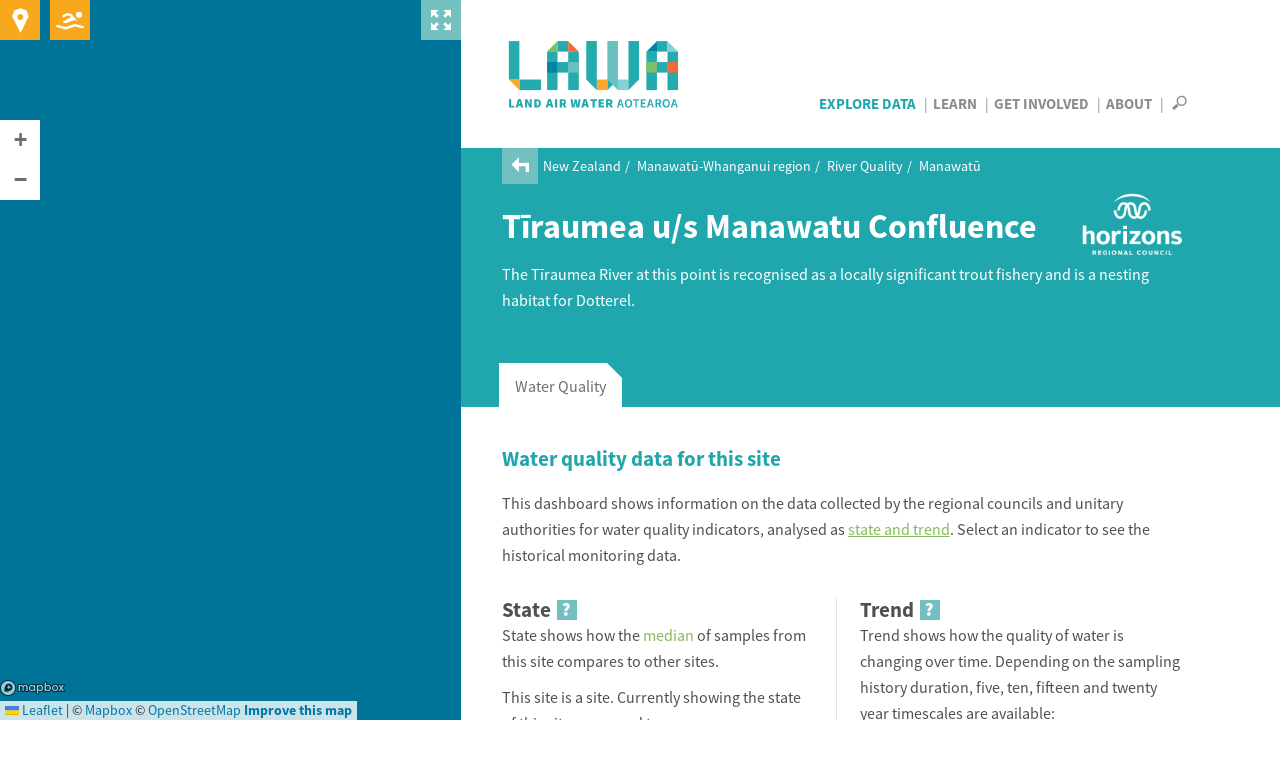

--- FILE ---
content_type: text/html; charset=utf-8
request_url: https://www.lawa.org.nz/explore-data/manawat%C5%AB-whanganui-region/river-quality/manawat%C5%AB/t%C4%ABraumea-us-manawatu-confluence
body_size: 29781
content:
<!DOCTYPE html>
<!--[if lt IE 7]> <html xmlns:ng="http://angularjs.org" id="ng-app" data-ng-app="lawaApp" class="lt-ie9 lt-ie8 lt-ie7"> <![endif]-->
<!--[if IE 7]>    <html xmlns:ng="http://angularjs.org" id="ng-app" data-ng-app="lawaApp" class="lt-ie9 lt-ie8"> <![endif]-->
<!--[if IE 8]>    <html xmlns:ng="http://angularjs.org" id="ng-app" data-ng-app="lawaApp" class="lt-ie9"> <![endif]-->
<!--[if gt IE 8]><!-->
<html data-ng-app="lawaApp" class="">
<!--<![endif]-->
<head prefix="og:http://ogp.me/ns# place:http://ogp.me/ns/place#">
    <meta http-equiv="X-UA-Compatible" content="IE=edge,chrome=1" />
    <meta charset="utf-8" />
    <meta name="viewport" content="width=device-width, initial-scale=1.0">
    <title>
        Land, Air, Water Aotearoa (LAWA) - T&#x12B;raumea u/s Manawatu Confluence
    </title>

    <meta name="twitter:card" content="summary_large_image" />

    <meta property="og:type" content="place" />
    <meta property="og:site_name" content="Land, Air, Water Aotearoa (LAWA)" />
    <meta property="og:url" content="https://www.lawa.org.nz/explore-data/manawatu-whanganui-region/river-quality/manawatu/tiraumea-us-manawatu-confluence" />


    



    <meta property="og:image" content="https://www.lawa.org.nz/img/lawa_logo.png" />

    
    <meta property="og:title" content="T&#x12B;raumea u/s Manawatu Confluence River Quality" />
    <meta property="og:description" content="See the latest environmental and ecological data for T&#x12B;raumea u/s Manawatu Confluence and how it compares to other rivers" />

    <link rel="canonical" href="https://www.lawa.org.nz/explore-data/manawatu-whanganui-region/river-quality/manawatu/tiraumea-us-manawatu-confluence" />

    <style>
        .sharetastic__sprite {
            display: none;
        }
    </style>

    <link rel="stylesheet" href="/css/bootstrap.min.css?v=VG_OE4FYXEHb8PGWjgZyyFqGUIrCzU_g7F0sORmkZ1M" />
    <link rel="stylesheet" href="/css/jquery.cluetip.css?v=-EX_JYnuicdogKgNxaDAOD-u5dAZdWxK6llOnXCVI98" />
    <link rel="stylesheet" href="/css/jquery.bxslider.css?v=dSOlIJHICQbSzPmF6OPEZl6EkL6VWq0gskLkezofBnQ" />
    <link rel="stylesheet" href="/css/GITheWall.css?v=eD3N6XBZ7VFFaaeVhLYASelF8zxBNQsMISP9QvY7zSg" />
    <link rel="stylesheet" href="/css/leaflet.label.css?v=4UNmYGDZBK-gM1PJX20klVJUl5ulE9Ui9ReyZ0Qx87k" />
    <link rel="stylesheet" href="/css/leaflet.css?v=p4NxAoJBhIIN-hmNHrzRCf9tD_miZyoHS5obTRR9BMY" />
    <link rel="stylesheet" href="/css/magnific-popup.css?v=y73JiwhNFcY-6tn_28oTYe3_HEa9wrfjd4Mnu13V2U4" />
    <link rel="stylesheet" href="/css/default.min.css?v=5p_Rir13etO6wTN1XmvwzeK-S6-DF2RD7TTCyMHYARw" />
    <link rel="stylesheet" href="/css/default.responsive.min.css?v=43j2rjLpqvU4tHX-IHU8wLmBc0JO_ecN3AaKcmgAtz8" />

    <!-- Leaflet side-by-side css files, don't append version' -->
    <link rel="stylesheet" href="/scripts/layout.css" />
    <link rel="stylesheet" href="/scripts/range.css" />

    <!-- fav icon and apple touch icons -->
    <link rel="shortcut icon" href="/favicon.ico">
    <link rel="apple-touch-icon" href="/apple-touch-icon-precomposed.png">
    <link rel="apple-touch-icon" sizes="57x57" href="/apple-touch-icon-57x57-precomposed.png">
    <link rel="apple-touch-icon" sizes="72x72" href="/apple-touch-icon-72x72-precomposed.png">
    <link rel="apple-touch-icon" sizes="114x114" href="/apple-touch-icon-114x114-precomposed.png">
    <link rel="apple-touch-icon" sizes="144x144" href="/apple-touch-icon-144x144-precomposed.png">

    
    

    <script src="/Scripts/modernizr.custom.js"></script>

    <!--[if lt IE 9]>
        <script src="http://html5shiv.googlecode.com/svn/trunk/html5.js"></script>
    <![endif]-->
    <!--[if lte IE 8]>
        <link rel="stylesheet" href="http://cdn.leafletjs.com/leaflet-0.6.4/leaflet.ie.css" />
        <script type="text/javascript" src="~/Scripts/respond.min.js"></script>
        <script language="javascript" type="text/javascript" src="~/Scripts/excanvas.min.js"></script>
        <script type="text/javascript" src="~/Scripts/selectivizr-min.js"></script>
        <script src="~/Scripts/ie-fix/json2.js"></script>
        <script src="~/Scripts/ie-fix/lawa-app-ie.js"></script>
    <![endif]-->
        <script>
            window.dataLayer = window.dataLayer || [];
        </script>
        <!-- Google Tag Manager -->
        <script>
            (function (w, d, s, l, i) {
                w[l] = w[l] || []; w[l].push({
                    'gtm.start':
                        new Date().getTime(), event: 'gtm.js'
                }); var f = d.getElementsByTagName(s)[0],
                    j = d.createElement(s), dl = l != 'dataLayer' ? '&l=' + l : ''; j.async = true; j.src =
                        'https://www.googletagmanager.com/gtm.js?id=' + i + dl; f.parentNode.insertBefore(j, f);
            })(window, document, 'script', 'dataLayer', 'GTM-W4ZTL9B');</script>
        <!-- End Google Tag Manager -->


<script type="text/javascript">!function(T,l,y){var S=T.location,k="script",D="instrumentationKey",C="ingestionendpoint",I="disableExceptionTracking",E="ai.device.",b="toLowerCase",w="crossOrigin",N="POST",e="appInsightsSDK",t=y.name||"appInsights";(y.name||T[e])&&(T[e]=t);var n=T[t]||function(d){var g=!1,f=!1,m={initialize:!0,queue:[],sv:"5",version:2,config:d};function v(e,t){var n={},a="Browser";return n[E+"id"]=a[b](),n[E+"type"]=a,n["ai.operation.name"]=S&&S.pathname||"_unknown_",n["ai.internal.sdkVersion"]="javascript:snippet_"+(m.sv||m.version),{time:function(){var e=new Date;function t(e){var t=""+e;return 1===t.length&&(t="0"+t),t}return e.getUTCFullYear()+"-"+t(1+e.getUTCMonth())+"-"+t(e.getUTCDate())+"T"+t(e.getUTCHours())+":"+t(e.getUTCMinutes())+":"+t(e.getUTCSeconds())+"."+((e.getUTCMilliseconds()/1e3).toFixed(3)+"").slice(2,5)+"Z"}(),iKey:e,name:"Microsoft.ApplicationInsights."+e.replace(/-/g,"")+"."+t,sampleRate:100,tags:n,data:{baseData:{ver:2}}}}var h=d.url||y.src;if(h){function a(e){var t,n,a,i,r,o,s,c,u,p,l;g=!0,m.queue=[],f||(f=!0,t=h,s=function(){var e={},t=d.connectionString;if(t)for(var n=t.split(";"),a=0;a<n.length;a++){var i=n[a].split("=");2===i.length&&(e[i[0][b]()]=i[1])}if(!e[C]){var r=e.endpointsuffix,o=r?e.location:null;e[C]="https://"+(o?o+".":"")+"dc."+(r||"services.visualstudio.com")}return e}(),c=s[D]||d[D]||"",u=s[C],p=u?u+"/v2/track":d.endpointUrl,(l=[]).push((n="SDK LOAD Failure: Failed to load Application Insights SDK script (See stack for details)",a=t,i=p,(o=(r=v(c,"Exception")).data).baseType="ExceptionData",o.baseData.exceptions=[{typeName:"SDKLoadFailed",message:n.replace(/\./g,"-"),hasFullStack:!1,stack:n+"\nSnippet failed to load ["+a+"] -- Telemetry is disabled\nHelp Link: https://go.microsoft.com/fwlink/?linkid=2128109\nHost: "+(S&&S.pathname||"_unknown_")+"\nEndpoint: "+i,parsedStack:[]}],r)),l.push(function(e,t,n,a){var i=v(c,"Message"),r=i.data;r.baseType="MessageData";var o=r.baseData;return o.message='AI (Internal): 99 message:"'+("SDK LOAD Failure: Failed to load Application Insights SDK script (See stack for details) ("+n+")").replace(/\"/g,"")+'"',o.properties={endpoint:a},i}(0,0,t,p)),function(e,t){if(JSON){var n=T.fetch;if(n&&!y.useXhr)n(t,{method:N,body:JSON.stringify(e),mode:"cors"});else if(XMLHttpRequest){var a=new XMLHttpRequest;a.open(N,t),a.setRequestHeader("Content-type","application/json"),a.send(JSON.stringify(e))}}}(l,p))}function i(e,t){f||setTimeout(function(){!t&&m.core||a()},500)}var e=function(){var n=l.createElement(k);n.src=h;var e=y[w];return!e&&""!==e||"undefined"==n[w]||(n[w]=e),n.onload=i,n.onerror=a,n.onreadystatechange=function(e,t){"loaded"!==n.readyState&&"complete"!==n.readyState||i(0,t)},n}();y.ld<0?l.getElementsByTagName("head")[0].appendChild(e):setTimeout(function(){l.getElementsByTagName(k)[0].parentNode.appendChild(e)},y.ld||0)}try{m.cookie=l.cookie}catch(p){}function t(e){for(;e.length;)!function(t){m[t]=function(){var e=arguments;g||m.queue.push(function(){m[t].apply(m,e)})}}(e.pop())}var n="track",r="TrackPage",o="TrackEvent";t([n+"Event",n+"PageView",n+"Exception",n+"Trace",n+"DependencyData",n+"Metric",n+"PageViewPerformance","start"+r,"stop"+r,"start"+o,"stop"+o,"addTelemetryInitializer","setAuthenticatedUserContext","clearAuthenticatedUserContext","flush"]),m.SeverityLevel={Verbose:0,Information:1,Warning:2,Error:3,Critical:4};var s=(d.extensionConfig||{}).ApplicationInsightsAnalytics||{};if(!0!==d[I]&&!0!==s[I]){var c="onerror";t(["_"+c]);var u=T[c];T[c]=function(e,t,n,a,i){var r=u&&u(e,t,n,a,i);return!0!==r&&m["_"+c]({message:e,url:t,lineNumber:n,columnNumber:a,error:i}),r},d.autoExceptionInstrumented=!0}return m}(y.cfg);function a(){y.onInit&&y.onInit(n)}(T[t]=n).queue&&0===n.queue.length?(n.queue.push(a),n.trackPageView({})):a()}(window,document,{
src: "https://js.monitor.azure.com/scripts/b/ai.2.min.js", // The SDK URL Source
crossOrigin: "anonymous", 
cfg: { // Application Insights Configuration
    connectionString: 'InstrumentationKey=f06b00ef-732d-41f9-84a9-09242b5c5db4;IngestionEndpoint=https://australiaeast-1.in.applicationinsights.azure.com/;LiveEndpoint=https://australiaeast.livediagnostics.monitor.azure.com/;ApplicationId=a4ed3a21-336f-4a7c-928c-3100839ecbd0'
}});</script></head>
<body data-ng-controller="Lawa.PageController" data-ng-class="{'map-expanded' : mapExpanded}" class="">
        <!-- Google Tag Manager (noscript) -->
        <noscript>
            <iframe src="https://www.googletagmanager.com/ns.html?id=GTM-W4ZTL9B"
                    height="0" width="0" style="display:none;visibility:hidden"></iframe>
        </noscript>
        <!-- End Google Tag Manager (noscript) -->
    <div class="side-panel">
        
    
<div class="map-wrapper">
    <div id="map-canvas" data-ng-controller="Lawa.MapController" class="map-wrapper" data-ng-show="showMap" data-ng-init="init('pk.eyJ1IjoiaXRlZmZlY3QiLCJhIjoiTVpCakxoRSJ9.UIeMN4IaJmcFNfz7nXsNeA','False')">
        <div class="map-expander" data-ng-click="toggleMapExpander()"></div>
        <leaflet id="mainMap" ng-class="{'loading': !showMap}" defaults="defaults" center="center" paths="paths" height="100%" width="100%" leafletmap="leafletMap">
            <div class="expanding-button map-location" data-ng-click="getMyLocation()">
                <div class="location-expandy">
                    <button type="submit" class="icon-near-me"></button>
                    <span id="map-location-message">Search all sites near me now<i class="icon-play-arrow"></i></span>
                    <span id="map-location-alert"></span>
                </div>
            </div>
            <div class="expanding-button map-swim">
                <div class="swim-expandy">
                    <a href="/explore-data/swimming" class="icon-swim"></a>
                    <span>Search your favourite swimming spots<i class="icon-play-arrow"></i></span>
                </div>
            </div>
            <div class="map-loading-indicator" data-ng-show="mapData.loading">
                <div class="loading-content">
                    <span class="loading-text">Loading...</span>
                    <div class="spinner"></div>
                </div>
            </div>
        </leaflet>
    </div>
</div>



    </div>
    <div class="right-panel">
        <div id="right-panel-overlay" class="hidden"></div>
        <header class="clearfix">
            <div class="body-container topnav clearfix" role="navigation">
                <div class="site-logo navbar-desktop">
                    <a href="/">
                        LAWA
                    </a>
                </div>

                <div>
                    <nav id="nav-menu-content" class="navbar-desktop">
                        <ul class="h6">
                            <li class="explore-section selected"><a href="/explore-data">Explore Data</a></li>
                            <li class="learn-section"><a href="/learn">Learn</a></li>
                            <li class="involved-section"><a href="/get-involved">Get Involved</a></li>
                            <li class="about-section-lnk"><a href="/about">About</a></li>
                            <li>
                                <span class="nav-search" data-toggle="collapse" data-target="#site-search-box">
                                    <i id="openSearch" class="icon-search"></i>
                                    <i id="closeSearch" class="hidden icon-close-cross"></i>
                                </span>
                            </li>
                        </ul>
                    </nav>

                    <nav class="navbar navbar-default navbar-mobile navbar-fixed-top">
                        <div class="container-fluid">
                            <div class="navbar-header">
                                <button type="button" class="navbar-toggle collapsed" data-toggle="collapse" data-target="#bs-example-navbar-collapse-1" aria-expanded="false">
                                    <span class="sr-only">Toggle navigation</span>
                                    <span class="icon-bar"></span>
                                    <span class="icon-bar"></span>
                                    <span class="icon-bar"></span>
                                </button>
                                <div class="site-logo">
                                    <a class="navbar-brand" href="/">LAWA</a>
                                </div>
                            </div>
                            <div class="menu-wrapper">
                                <div class="collapse navbar-collapse" id="bs-example-navbar-collapse-1">
                                    <ul class="nav navbar-menu">
                                        <li class="explore-section selected">
                                            <a href="/explore-data">Explore Data</a>

                                            <button class="show-hide"></button>
                                            <div class="collapse subnav">
                                                <ul>
                                                    <li>
                                                        Regions
                                                        <button class="show-hide"></button>
                                                        <div class="collapse subnav subnav-2">
                                                            <ul>
                                                                    <li>
                                                                        <a href="/explore-data/auckland-region/">Auckland region</a>
                                                                    </li>
                                                                    <li>
                                                                        <a href="/explore-data/bay-of-plenty-region/">Bay of Plenty region</a>
                                                                    </li>
                                                                    <li>
                                                                        <a href="/explore-data/canterbury-region/">Canterbury region</a>
                                                                    </li>
                                                                    <li>
                                                                        <a href="/explore-data/chatham-islands/">Chatham Islands</a>
                                                                    </li>
                                                                    <li>
                                                                        <a href="/explore-data/gisborne-region/">Gisborne region</a>
                                                                    </li>
                                                                    <li>
                                                                        <a href="/explore-data/hawkes-bay-region/">Hawke&#x27;s Bay region</a>
                                                                    </li>
                                                                    <li>
                                                                        <a href="/explore-data/manawatu-whanganui-region/">Manawat&#x16B;-Whanganui region</a>
                                                                    </li>
                                                                    <li>
                                                                        <a href="/explore-data/marlborough-region/">Marlborough region</a>
                                                                    </li>
                                                                    <li>
                                                                        <a href="/explore-data/nelson-region/">Nelson region</a>
                                                                    </li>
                                                                    <li>
                                                                        <a href="/explore-data/northland-region/">Northland region</a>
                                                                    </li>
                                                                    <li>
                                                                        <a href="/explore-data/otago-region/">Otago region</a>
                                                                    </li>
                                                                    <li>
                                                                        <a href="/explore-data/southland-region/">Southland region</a>
                                                                    </li>
                                                                    <li>
                                                                        <a href="/explore-data/taranaki-region/">Taranaki region</a>
                                                                    </li>
                                                                    <li>
                                                                        <a href="/explore-data/tasman-region/">Tasman region</a>
                                                                    </li>
                                                                    <li>
                                                                        <a href="/explore-data/waikato-region/">Waikato region</a>
                                                                    </li>
                                                                    <li>
                                                                        <a href="/explore-data/wellington-region/">Wellington region</a>
                                                                    </li>
                                                                    <li>
                                                                        <a href="/explore-data/west-coast-region/">West Coast region</a>
                                                                    </li>
                                                            </ul>
                                                        </div>
                                                    </li>
                                                    <li>
                                                        Topics
                                                        <button class="show-hide"></button>
                                                        <div class="collapse subnav subnav-2">
                                                            <ul>
                                                                    <li>
                                                                        <a href="/explore-data/actions/">Actions</a>

                                                                    </li>
                                                                    <li>
                                                                        <a href="/explore-data/air-quality/">Air Quality</a>

                                                                    </li>
                                                                    <li>
                                                                        <a href="/explore-data/swimming/">Swimming</a>

                                                                    </li>
                                                                    <li>
                                                                        <a href="/explore-data/estuaries/">Estuaries</a>

                                                                    </li>
                                                                    <li>
                                                                        <a href="/explore-data/groundwater-quality/">Groundwater Quality</a>

                                                                    </li>
                                                                    <li>
                                                                        <a href="/explore-data/lake-quality/">Lake Quality</a>

                                                                    </li>
                                                                    <li>
                                                                        <a href="/explore-data/land-cover/">Land Cover</a>

                                                                    </li>
                                                                    <li>
                                                                        <a href="/explore-data/river-quality/">River Quality</a>

                                                                    </li>
                                                                    <li>
                                                                        <a href="/explore-data/water-quantity/">Water Quantity</a>

                                                                    </li>
                                                            </ul>
                                                        </div>
                                                    </li>
                                                </ul>
                                            </div>


                                        </li>
                                        <li class="learn-section"><a href="/learn">Learn</a></li>
                                        <li class="involved-section"><a href="/get-involved">Get Involved</a></li>
                                        <li class="about-section-lnk"><a href="/about">About</a></li>
                                        <li><span class="nav-search" data-toggle="collapse" data-target="#site-search-box, .navbar-collapse.in">Search</span></li>
                                    </ul>
                                </div>
                            </div>
                        </div>
                    </nav>
                </div>

            </div>
        </header>
        
<div id="site-search-box" class="collapse">
    <div class="panel-search">

        <div class="body-container">
            <div class="search-box form-inline">
                <form action="/search">
                    <input id="navsearch" type="search" name="argument" class="search-bg" placeholder="Search for a site near you" />
                    <button type="submit" class="icon-search"></button>
                </form>
            </div>
        </div>
    </div>
</div>
        <div id="body" class="clearfix">
            


<div class="panel-header">

        <div class="breadcrumb">
            <a href="/explore-data/manawatu-whanganui-region/river-quality/manawatu/"><i class="icon-back-arrow"></i></a>
            <ul>
                        <li>
                            <a href="/explore-data/">New Zealand</a>
                        </li>
                        <li>
                            <a href="/explore-data/manawatu-whanganui-region/">Manawat&#x16B;-Whanganui region</a>
                        </li>
                        <li>
                            <a href="/explore-data/manawatu-whanganui-region/river-quality/">River Quality</a>
                        </li>
                        <li>
                            <a href="/explore-data/manawatu-whanganui-region/river-quality/manawatu/">Manawat&#x16B;</a>
                        </li>
            </ul>
        </div>

    <div class="body-container clearfix">

        <div class="page-title">
            <div>
                    <h1>T&#x12B;raumea u/s Manawatu Confluence</h1>
            </div>
            
    <div class="header-logo ">
            <a href="//www.horizons.govt.nz" target="_blank" type=""><img src="/media/2580155/horizons-logo-stacked-white-300px-by-200px.png" alt="Horizons Regional Council" title="Horizons Regional Council" /></a>
    </div>

        </div>
        <div class="summary">
            <p>The Tīraumea River at this point is recognised as a locally significant trout fishery and is a nesting habitat for Dotterel.</p>
            
        </div>
    </div>
</div>






<div class="panel-tabbed" data-ng-controller="Lawa.SiteWaterQualityController" data-ng-init="init('9146','HRC-00051',5226, 'W')">
    <div id="tabs" class="tabbed">
        <tabset>
                <tab select="setMapLocation('catchment','7')" data-ng-click="filter('W')">
                    <tab-heading>Water Quality</tab-heading>
                    <div class="tabbed-content-body clearfix" id="tb-indicator" data-ng-init="init('HRC-00051','T&#x12B;raumea u/s Manawatu Confluence')" data-ng-controller="Lawa.WaterQualityIndicatorsController">
                        <div class="selectionOverlay"></div>
<div class="top-content">
    <div class="h3 header-bar">Water quality data for this site</div>
    <p>
        This dashboard shows information on the data collected by the regional councils and unitary authorities for water quality indicators, analysed as <span class="glossary-link"><a href="/learn/glossary/s/state-and-trend" class="popup-glossary" data-load="/learn/glossary/s/state-and-trend/">state and trend</a></span>. Select an indicator to see the historical monitoring data.
    </p>
    <ul class="selStateTrend clearfix">
        <li class="state">
            <div class="h3">State <i class="popup-glossary icon-question-mark qtag" data-load="/learn/glossary/s/state"></i></div>
            <p>State shows how the <span class="glossary-link">median</span> of samples from this site compares to other sites.</p>
            <p>This site is a <span class="site-type">{{siteDescription}}</span> site. Currently showing the state of this site compared to:</p>
            <div class="state-sel">
                <div class="select-style">
                    <select data-ng-model="elevationAndLanduse" data-ng-options="e.Text for e in elevationAndLanduses"></select>
                </div>
            </div>
        </li>
        <li class="show-mobile">
        <div class="state-text">
            <p>
                The state is also represented by attribute bands in the <a href="http://www.mfe.govt.nz/fresh-water/national-policy-statement/about-nps" target="_blank">National Policy Statement for Freshwater Management 2020</a> for some indicators.
            </p>
        </div>
        </li>
        <li class="trend">
            <div class="h3">Trend <i class="popup-glossary icon-question-mark qtag" data-load="/learn/glossary/t/trend"></i></div>
            <p>
                Trend shows how the quality of water is changing over time. Depending on the sampling history duration, five, ten, fifteen and twenty year timescales are available:
            </p>
            <div class="trend-sel">
                <div class="select-style">
                    <select data-ng-model="trend" data-ng-options="t.text for t in trends"></select>
                </div>
            </div>
        </li>
    </ul>
    <div class="show-desktop">
        <div class="state-text">
            <p>
                The state is also represented by attribute bands in the <a href="http://www.mfe.govt.nz/fresh-water/national-policy-statement/about-nps" target="_blank">National Policy Statement for Freshwater Management 2020</a> for some indicators.
            </p>
        </div>
    </div>
    <br />
</div>
<div id="sciContent" class="sci-content river-site-indicators">
    <div class="indicator-wrapper">
        <div class="indicator-label-overlay">
            <div class="indicator-heading">
                <h4>Bacteria</h4>
            </div>
        </div>
        <div id="ibecoli" class="indicator-box box1" data-ng-class="{bxDisable:shouldDisable(ECOLI), bxSelected:isSelected(ECOLI)}">
        <div class="indicator inc-measures " data-ng-click="indicatorSelected = ECOLI;select('E. coli','ECOLI')" data-toggle="collapse" data-target="#graph-panel-ECOLI" data-parent="#sciContent">
            <div class="overlay"></div>
            <div class="name">
                <span>E. coli</span><i class="popup-glossary icon-question-mark" data-load="/learn/glossary/e/e-coli-escherichia-coli/"></i>
            </div>
            <div class="column-heading">
                <span data-ng-cloak>{{medianValue('ECOLI')}}</span>
            </div>
            <div class="indicator-column">
                <div class="state">
                    <h6>State</h6>
                    <div class="{{stateCss(ECOLI.StateScore)}}" data-ng-cloak>
                        <i class="icon-{{stateCss(ECOLI.StateScore)}}"></i><span class="ind-msg">{{stateMsg(ECOLI.StateScore)}}</span>
                    </div>
                </div>
            </div>
                <div class="indicator-column">
                    <div class="nof-state">
                        <h6>State</h6>

                        <div ng-if="nofCss(ECOLI.NofBand) != 'na'" class="{{nofCss(ECOLI.NofBand)}}" data-ng-cloak>
                            <div class="grade" data-ng-cloak>
                                <span class="state-icon-stack">
                                    <i class="icon-{{nofCss(ECOLI.NofBand)}} icon-circle"></i>
                                    <i>{{ECOLI.NofBand | uppercase}}</i>
                                </span>
                            </div>
                                <span class="ind-msg">Attribute Band</span>
                        </div>
                        <div ng-if="nofCss(ECOLI.NofBand) == 'na'" class="nof-na" data-ng-cloak>
                            <div class="grade" data-ng-cloak>
                                <span class="state-icon-stack">
                                    <i class="icon-na icon-circle"></i>
                                    <i class="no-data">N/A</i>
                                </span>
                            </div>
                                <span class="ind-msg">Attribute Band</span>
                        </div>
                    </div>
                </div>
            <div class="indicator-column">
                <div class="trend">
                    <h6>Trend</h6>
                    <div class="{{trendCss(ECOLI)}}" data-ng-cloak>
                        <i class="icon-{{trendCss(ECOLI)}}"></i>
                        <span class="ind-msg">{{trendMsg(ECOLI)}}</span>
                    </div>
                </div>
            </div>
        </div>
        </div>
        <div class="panel">
            <div id="graph-panel-ECOLI" class="panel-collapse collapse graph-data-water graph-data clearfix" data-code="ECOLI" data-expand-for-measure="ECOLI"
                 data-site="HRC-00051" data-source="#ibecoli">
                <span class="close-btn" data-toggle="collapse" data-target="#graph-panel-ECOLI" data-parent="#sciContent"><i class="icon-close-cross"></i></span>
                <div class="graph-content clearfix">
                    <h3>Sample history at this site</h3>
                    <div class="graph-box-header clearfix">
                        <div class="year-range pull-right">
                            <span class="box-label">Showing: </span>
                            <div class="select-style">
                                <select class="yearStart">
                                            <option>2009</option>
                                            <option>2010</option>
                                            <option>2011</option>
                                            <option>2012</option>
                                            <option>2013</option>
                                            <option>2014</option>
                                            <option>2015</option>
                                            <option selected="selected">2016</option>
                                            <option>2017</option>
                                            <option>2018</option>
                                            <option>2019</option>
                                            <option>2020</option>
                                            <option>2021</option>
                                            <option>2022</option>
                                            <option>2023</option>
                                            <option>2024</option>
                                </select>
                            </div>
                            <span> &ndash; </span>
                            <div class="select-style">
                                <select class="yearEnd">
                                            <option>2009</option>
                                            <option>2010</option>
                                            <option>2011</option>
                                            <option>2012</option>
                                            <option>2013</option>
                                            <option>2014</option>
                                            <option>2015</option>
                                            <option>2016</option>
                                            <option>2017</option>
                                            <option>2018</option>
                                            <option>2019</option>
                                            <option>2020</option>
                                            <option>2021</option>
                                            <option>2022</option>
                                            <option>2023</option>
                                            <option selected="selected">2024</option>
                                </select>
                            </div>
                        </div>
                    </div>
                    <div class="graph-box">
                            <div id="chart-ECOLI-legend" class="chart-legend"></div>
                        <div class="chart-title"> <span class='makeItalic'>E. coli</span> samples for T&#x12B;raumea u/s Manawatu Confluence</div>
                        <div class="axisLabel yaxisLabel">n/100ml</div>
                        <div id="chart-ECOLI" class="chart">
                            <div class="graph-loading"></div>
                        </div>
                    </div>
                    <h3>What is this graph showing me?</h3>
<p>This graph is displaying <em><a href="/learn/glossary/e/e-coli/" title="E. coli (Escherichia coli)"><span class="glossary-link">E. coli</span></a></em> concentrations over the selected time period. You can adjust this period by changing the dropdowns. These records form the basis for the state and trend indicators displayed on the dashboard. Find out about how <a href="/learn/factsheets/calculating-water-quality-state-for-rivers/" title="Calculating water state">State</a>&nbsp;and <a rel="noopener" href="/learn/factsheets/calculating-water-quality-trends-in-rivers-and-lakes/" target="_blank" title="Calculating water quality trends">Trend</a> are calculated.</p>
<p><em><span class="small-text">Monitoring data are displayed from 2004 onwards (where available). Data displaying from 2025 may not have gone through council quality assurance processes and should be treated as unverified.&nbsp;&nbsp;</span></em></p>
<p>&nbsp;</p>
        <div class="nof">
            <h3>What do the attribute band icons mean?</h3>

                <p class="nof-description">The bands for  <span class='makeItalic'>E. coli</span> are as outlined in the <a href="/learn/glossary/n/national-policy-statement-for-freshwater-management-nps-fm/">National Policy Statement for Freshwater Management 2020</a></p>
            <div class="nof-icons">
                <div class="icon-table">
                    <div class="icon-bullet nof-band-1">
                        <span class="icon-stack"><i class="icon-circle"></i><i>A</i></span>
                    </div>
                    <div class="comment">
                        <span>For at least half the time, the estimated risk is &lt;1 in 1000 (0.1% risk). The predicted average infection risk is 1%*.</span>
                    </div>
                </div>
                <div class="icon-table">
                    <div class="icon-bullet nof-band-2">
                        <span class="icon-stack"><i class="icon-circle"></i><i>B</i></span>
                    </div>
                    <div class="comment">
                        <span>For at least half the time, the estimated risk is &lt;1 in 1000 (0.1% risk). The predicted average infection risk is 2%*.</span>
                    </div>
                </div>
                <div class="icon-table">
                    <div class="icon-bullet nof-band-3">
                        <span class="icon-stack"><i class="icon-circle"></i><i>C</i></span>
                    </div>
                    <div class="comment">
                        <span>For at least half the time, the estimated risk is &lt;1 in 1000 (0.1% risk). The predicted average infection risk is 3%*.</span>
                    </div>
                </div>
                <div class="icon-table">
                    <div class="icon-bullet nof-band-4">
                        <span class="icon-stack"><i class="icon-circle"></i><i>D</i></span>
                    </div>
                    <div class="comment">
                        <span>20-30% of the time, the estimated risk is &gt;=50 in 1000 (&gt;5% risk). The predicted average infection risk is &gt;3%*.</span>
                    </div>
                </div>
                    <div class="icon-table">
                        <div class="icon-bullet nof-band-5">
                            <span class="icon-stack"><i class="icon-circle"></i><i>E</i></span>
                        </div>
                        <div class="comment">
                            <span>For more than 30% of the time, the estimated risk is &gt;=50 in 1000 (&gt;5% risk). The predicted average infection risk is &gt;7%*.</span>
                        </div>
                    </div>
                    <div class="icon-table">
                        <span class="comment indent">
                            * The predicted average infection risk is the overall average infection to swimmers based on a random exposure on a random day,
                            ignoring any possibility of not swimming during high flows or when a surveillance advisory is in place (assuming that the
                            <span class="makeItalic">E. coli</span>
                            concentration follows a lognormal distribution). Actual risk will generally be less if a person does not swim during high flows.
                        </span>
                    </div>
            </div>
        </div>

                        <div class="download-btn--push">
                                <div class="download-btn ">
        <a href="/download-data/#river-water-quality"><i class="icon-download">&nbsp;</i>Download data</a>
    </div>

                        </div>

                </div>
            </div>
        </div>
    </div>

    <div class="indicator-wrapper">
        <div class="indicator-label-overlay">
            <div class="indicator-heading">
                <h4>Suspended Fine Sediment</h4>
            </div>
        </div>
        <div id="ibbdisc" class="indicator-box box2" data-ng-class="{bxDisable:shouldDisable(BDISC), bxSelected:isSelected(BDISC)}">
        <div class="indicator inc-measures " data-ng-click="indicatorSelected = BDISC;select('Clarity','BDISC')" data-toggle="collapse" data-target="#graph-panel-BDISC" data-parent="#sciContent">
            <div class="overlay"></div>
            <div class="name">
                <span>Clarity</span><i class="popup-glossary icon-question-mark" data-load="/learn/glossary/c/clarity/"></i>
            </div>
            <div class="column-heading">
                <span data-ng-cloak>{{medianValue('BDISC')}}</span>
            </div>
            <div class="indicator-column">
                <div class="state">
                    <h6>State</h6>
                    <div class="{{stateCss(BDISC.StateScore)}}" data-ng-cloak>
                        <i class="icon-{{stateCss(BDISC.StateScore)}}"></i><span class="ind-msg">{{stateMsg(BDISC.StateScore)}}</span>
                    </div>
                </div>
            </div>
                <div class="indicator-column">
                    <div class="nof-state">
                        <h6>State</h6>

                        <div ng-if="nofCss(BDISC.NofBand) != 'na'" class="{{nofCss(BDISC.NofBand)}}" data-ng-cloak>
                            <div class="grade" data-ng-cloak>
                                <span class="state-icon-stack">
                                    <i class="icon-{{nofCss(BDISC.NofBand)}} icon-circle"></i>
                                    <i>{{BDISC.NofBand | uppercase}}</i>
                                </span>
                            </div>
                                <span class="ind-msg">Attribute Band</span>
                        </div>
                        <div ng-if="nofCss(BDISC.NofBand) == 'na'" class="nof-na" data-ng-cloak>
                            <div class="grade" data-ng-cloak>
                                <span class="state-icon-stack">
                                    <i class="icon-na icon-circle"></i>
                                    <i class="no-data">N/A</i>
                                </span>
                            </div>
                                <span class="ind-msg">Attribute Band</span>
                        </div>
                    </div>
                </div>
            <div class="indicator-column">
                <div class="trend">
                    <h6>Trend</h6>
                    <div class="{{trendCss(BDISC)}}" data-ng-cloak>
                        <i class="icon-{{trendCss(BDISC)}}"></i>
                        <span class="ind-msg">{{trendMsg(BDISC)}}</span>
                    </div>
                </div>
            </div>
        </div>
        </div>
        <div class="panel">
            <div id="graph-panel-BDISC" class="panel-collapse collapse graph-data-water graph-data clearfix" data-code="BDISC" data-expand-for-measure="BDISC"
                 data-site="HRC-00051" data-source="#ibbdisc">
                <span class="close-btn" data-toggle="collapse" data-target="#graph-panel-BDISC" data-parent="#sciContent"><i class="icon-close-cross"></i></span>
                <div class="graph-content clearfix">
                    <h3>Sample history at this site</h3>
                    <div class="graph-box-header clearfix">
                        <div class="year-range pull-right">
                            <span class="box-label">Showing: </span>
                            <div class="select-style">
                                <select class="yearStart">
                                            <option>2009</option>
                                            <option>2010</option>
                                            <option>2011</option>
                                            <option>2012</option>
                                            <option>2013</option>
                                            <option>2014</option>
                                            <option>2015</option>
                                            <option selected="selected">2016</option>
                                            <option>2017</option>
                                            <option>2018</option>
                                            <option>2019</option>
                                            <option>2020</option>
                                            <option>2021</option>
                                            <option>2022</option>
                                            <option>2023</option>
                                            <option>2024</option>
                                </select>
                            </div>
                            <span> &ndash; </span>
                            <div class="select-style">
                                <select class="yearEnd">
                                            <option>2009</option>
                                            <option>2010</option>
                                            <option>2011</option>
                                            <option>2012</option>
                                            <option>2013</option>
                                            <option>2014</option>
                                            <option>2015</option>
                                            <option>2016</option>
                                            <option>2017</option>
                                            <option>2018</option>
                                            <option>2019</option>
                                            <option>2020</option>
                                            <option>2021</option>
                                            <option>2022</option>
                                            <option>2023</option>
                                            <option selected="selected">2024</option>
                                </select>
                            </div>
                        </div>
                    </div>
                    <div class="graph-box">
                            <div id="chart-BDISC-legend" class="chart-legend"></div>
                        <div class="chart-title">Clarity samples for T&#x12B;raumea u/s Manawatu Confluence</div>
                        <div class="axisLabel yaxisLabel">metres</div>
                        <div id="chart-BDISC" class="chart">
                            <div class="graph-loading"></div>
                        </div>
                    </div>
                    <h3>What is this graph showing me?</h3>
<p>This graph is displaying <a href="/learn/glossary/b/black-disc/" title="Black Disc"><span class="glossary-link">Black Disc</span></a> readings over the selected time period. You can adjust this period by changing the dropdowns. These records form the basis for the state and trend indicators displayed on the dashboard. At some sites Black Disc is not measured - here the calculation of the state attribute band for Clarity (suspended fine sediment) has used Clarity measurements converted from Turbidity data (where available). Find out about how <a href="/learn/factsheets/calculating-water-quality-state-for-rivers/" title="Calculating water state">State</a>&nbsp;and <a rel="noopener" href="/learn/factsheets/calculating-water-quality-trends-in-rivers-and-lakes/" target="_blank" title="Calculating water quality trends">Trend</a> are calculated.</p>
<p><em>Monitoring data are displayed from 2004 onwards (where available). Data displaying from 2025 may not have gone through council quality assurance processes and should be treated as unverified. </em></p>
<p>&nbsp;</p>
        <div class="nof">
            <h3>What do the attribute band icons mean?</h3>

                <p>The bands for Clarity (suspended fine sediment) are as outlined in the <a href="/learn/glossary/n/national-policy-statement-for-freshwater-management-nps-fm/">National Policy Statement for Freshwater Management 2020</a></p>
            <div class="nof-icons">
                <div class="icon-table">
                    <div class="icon-bullet nof-band-1">
                        <span class="icon-stack"><i class="icon-circle"></i><i>A</i></span>
                    </div>
                    <div class="comment">
                        <span>Minimal impact of suspended sediment on instream biota. Ecological communities are similar to those observed in natural reference conditions.</span>
                    </div>
                </div>
                <div class="icon-table">
                    <div class="icon-bullet nof-band-2">
                        <span class="icon-stack"><i class="icon-circle"></i><i>B</i></span>
                    </div>
                    <div class="comment">
                        <span>Low to moderate impact of suspended sediment on instream biota. Abundance of sensitive fish species may be reduced.</span>
                    </div>
                </div>
                <div class="icon-table">
                    <div class="icon-bullet nof-band-3">
                        <span class="icon-stack"><i class="icon-circle"></i><i>C</i></span>
                    </div>
                    <div class="comment">
                        <span>Moderate to high impact of suspended sediment on instream biota. Sensitive fish species may be lost.</span>
                    </div>
                </div>
                    <div class="icon-table no-icon nof-bottom-line">
                        <div class="icon-bullet">
                            <span class="icon-stack"></span>
                        </div>
                        <span class="comment">National bottom line: Numeric attribute state by suspended sediment class: 1 = 1.34, 2 = 0.61, 3 = 2.22, 4 =  0.98</span>
                    </div>
                <div class="icon-table">
                    <div class="icon-bullet nof-band-4">
                        <span class="icon-stack"><i class="icon-circle"></i><i>D</i></span>
                    </div>
                    <div class="comment">
                        <span>High impact of suspended sediment on instream biota. Ecological communities are significantly altered and sensitive fish and macroinvertebrate species are lost or at high risk of being lost.</span>
                    </div>
                </div>
            </div>
        </div>

                        <div class="download-btn--push">
                                <div class="download-btn ">
        <a href="/download-data/#river-water-quality"><i class="icon-download">&nbsp;</i>Download data</a>
    </div>

                        </div>

                </div>
            </div>
        </div>

        <div id="ibturb" class="indicator-box box3" data-ng-class="{bxDisable:shouldDisable(TURB), bxSelected:isSelected(TURB)}">
        <div class="indicator inc-measures " data-ng-click="indicatorSelected = TURB;select('Turbidity','TURB')" data-toggle="collapse" data-target="#graph-panel-TURB" data-parent="#sciContent">
            <div class="overlay"></div>
            <div class="name">
                <span>Turbidity</span><i class="popup-glossary icon-question-mark" data-load="/learn/glossary/t/turbidity/"></i>
            </div>
            <div class="column-heading">
                <span data-ng-cloak>{{medianValue('TURB')}}</span>
            </div>
            <div class="indicator-column">
                <div class="state">
                    <h6>State</h6>
                    <div class="{{stateCss(TURB.StateScore)}}" data-ng-cloak>
                        <i class="icon-{{stateCss(TURB.StateScore)}}"></i><span class="ind-msg">{{stateMsg(TURB.StateScore)}}</span>
                    </div>
                </div>
            </div>
            <div class="indicator-column">
                <div class="trend">
                    <h6>Trend</h6>
                    <div class="{{trendCss(TURB)}}" data-ng-cloak>
                        <i class="icon-{{trendCss(TURB)}}"></i>
                        <span class="ind-msg">{{trendMsg(TURB)}}</span>
                    </div>
                </div>
            </div>
        </div>
        </div>
        <div class="panel">
            <div id="graph-panel-TURB" class="panel-collapse collapse graph-data-water graph-data clearfix" data-code="TURB" data-expand-for-measure="TURB"
                 data-site="HRC-00051" data-source="#ibturb">
                <span class="close-btn" data-toggle="collapse" data-target="#graph-panel-TURB" data-parent="#sciContent"><i class="icon-close-cross"></i></span>
                <div class="graph-content clearfix">
                    <h3>Sample history at this site</h3>
                    <div class="graph-box-header clearfix">
                        <div class="year-range pull-right">
                            <span class="box-label">Showing: </span>
                            <div class="select-style">
                                <select class="yearStart">
                                            <option>2009</option>
                                            <option>2010</option>
                                            <option>2011</option>
                                            <option>2012</option>
                                            <option>2013</option>
                                            <option>2014</option>
                                            <option>2015</option>
                                            <option selected="selected">2016</option>
                                            <option>2017</option>
                                            <option>2018</option>
                                            <option>2019</option>
                                            <option>2020</option>
                                            <option>2021</option>
                                            <option>2022</option>
                                            <option>2023</option>
                                            <option>2024</option>
                                </select>
                            </div>
                            <span> &ndash; </span>
                            <div class="select-style">
                                <select class="yearEnd">
                                            <option>2009</option>
                                            <option>2010</option>
                                            <option>2011</option>
                                            <option>2012</option>
                                            <option>2013</option>
                                            <option>2014</option>
                                            <option>2015</option>
                                            <option>2016</option>
                                            <option>2017</option>
                                            <option>2018</option>
                                            <option>2019</option>
                                            <option>2020</option>
                                            <option>2021</option>
                                            <option>2022</option>
                                            <option>2023</option>
                                            <option selected="selected">2024</option>
                                </select>
                            </div>
                        </div>
                    </div>
                    <div class="graph-box">
                        <div class="chart-title">Turbidity samples for T&#x12B;raumea u/s Manawatu Confluence</div>
                        <div class="axisLabel yaxisLabel"></div>
                        <div id="chart-TURB" class="chart">
                            <div class="graph-loading"></div>
                        </div>
                            <div id="legend-turbidity">
                                <table style="font-size: smaller; color: #505050">
                                    <tbody>
                                        <tr>
                                            <td class="legendColorBox">
                                                <div style="width: 4px; height: 0; border: 5px solid #F8A81C; overflow: hidden" />
                                            </td>
                                            <td class="legendLabel">NTU</td>
                                            <td class="legendColorBox">
                                                <div style="width: 4px; height: 0; border: 5px solid #20A7AD; overflow: hidden" />
                                            </td>
                                            <td class="legendLabel">FNU</td>
                                        </tr>
                                    </tbody>
                                </table>
                            </div>
                    </div>
                    <h3>What is this graph showing me?</h3>
<p>This graph is displaying <a href="/learn/glossary/t/turbidity/" title="Turbidity"><span class="glossary-link">Turbidity</span></a> levels over the selected time period. You can adjust this period by changing the dropdowns.&nbsp;</p>
<p>Yellow coloured bars on the graph represent turbidity values measured in NTU. These records form the basis for the state and trend indicators displayed on the dashboard. Some councils now also measure turbidity in FNU. The FNU data (blue coloured bars) are not used by LAWA for the state and trend indicators. Find out about how <a href="/learn/factsheets/calculating-water-quality-state-for-rivers/" title="Calculating water state">State</a>&nbsp;and <a rel="noopener" href="/learn/factsheets/calculating-water-quality-trends-in-rivers-and-lakes/" target="_blank" title="Calculating water quality trends">Trend</a> are calculated.</p>
<p><em>Monitoring data are displayed from 2004 onwards (where available). Data displaying from 2025 may not have gone through council quality assurance processes and should be treated as unverified.</em></p>
<p>&nbsp;</p>


                </div>
            </div>
        </div>
    </div>

    <div class="indicator-wrapper indicator-wrapper--wrap-titles">
        <div class="indicator-label-overlay">
            <div class="indicator-heading">
                <h4>Nitrogen</h4>
            </div>
        </div>
        <div id="ibtn" class="indicator-box box4" data-ng-class="{bxDisable:shouldDisable(TN), bxSelected:isSelected(TN)}">
        <div class="indicator inc-measures " data-ng-click="indicatorSelected = TN;select('Total Nitrogen','TN')" data-toggle="collapse" data-target="#graph-panel-TN" data-parent="#sciContent">
            <div class="overlay"></div>
            <div class="name">
                <span>Total Nitrogen</span><i class="popup-glossary icon-question-mark" data-load="/learn/glossary/t/total-nitrogen-tn/"></i>
            </div>
            <div class="column-heading">
                <span data-ng-cloak>{{medianValue('TN')}}</span>
            </div>
            <div class="indicator-column">
                <div class="state">
                    <h6>State</h6>
                    <div class="{{stateCss(TN.StateScore)}}" data-ng-cloak>
                        <i class="icon-{{stateCss(TN.StateScore)}}"></i><span class="ind-msg">{{stateMsg(TN.StateScore)}}</span>
                    </div>
                </div>
            </div>
            <div class="indicator-column">
                <div class="trend">
                    <h6>Trend</h6>
                    <div class="{{trendCss(TN)}}" data-ng-cloak>
                        <i class="icon-{{trendCss(TN)}}"></i>
                        <span class="ind-msg">{{trendMsg(TN)}}</span>
                    </div>
                </div>
            </div>
        </div>
        </div>
        <div class="panel">
            <div id="graph-panel-TN" class="panel-collapse collapse graph-data-water graph-data clearfix" data-code="TN" data-expand-for-measure="TN"
                 data-site="HRC-00051" data-source="#ibtn">
                <span class="close-btn" data-toggle="collapse" data-target="#graph-panel-TN" data-parent="#sciContent"><i class="icon-close-cross"></i></span>
                <div class="graph-content clearfix">
                    <h3>Sample history at this site</h3>
                    <div class="graph-box-header clearfix">
                        <div class="year-range pull-right">
                            <span class="box-label">Showing: </span>
                            <div class="select-style">
                                <select class="yearStart">
                                            <option>2009</option>
                                            <option>2010</option>
                                            <option>2011</option>
                                            <option>2012</option>
                                            <option>2013</option>
                                            <option>2014</option>
                                            <option>2015</option>
                                            <option selected="selected">2016</option>
                                            <option>2017</option>
                                            <option>2018</option>
                                            <option>2019</option>
                                            <option>2020</option>
                                            <option>2021</option>
                                            <option>2022</option>
                                            <option>2023</option>
                                            <option>2024</option>
                                </select>
                            </div>
                            <span> &ndash; </span>
                            <div class="select-style">
                                <select class="yearEnd">
                                            <option>2009</option>
                                            <option>2010</option>
                                            <option>2011</option>
                                            <option>2012</option>
                                            <option>2013</option>
                                            <option>2014</option>
                                            <option>2015</option>
                                            <option>2016</option>
                                            <option>2017</option>
                                            <option>2018</option>
                                            <option>2019</option>
                                            <option>2020</option>
                                            <option>2021</option>
                                            <option>2022</option>
                                            <option>2023</option>
                                            <option selected="selected">2024</option>
                                </select>
                            </div>
                        </div>
                    </div>
                    <div class="graph-box">
                            <div id="chart-TN-legend" class="chart-legend"></div>
                        <div class="chart-title">Total Nitrogen samples for T&#x12B;raumea u/s Manawatu Confluence</div>
                        <div class="axisLabel yaxisLabel">mg/L</div>
                        <div id="chart-TN" class="chart">
                            <div class="graph-loading"></div>
                        </div>
                    </div>
                    <h3>What is this graph showing me?</h3>
<p>This graph is displaying <a href="/learn/glossary/t/total-nitrogen-tn/" title="Total Nitrogen (TN)"><span class="glossary-link">Total Nitrogen</span></a> concentrations over the selected time period. You can adjust this period by changing the dropdowns. These records form the basis for the state and trend indicators displayed on the dashboard. Find out about how <a href="/learn/factsheets/calculating-water-quality-state-for-rivers/" title="Calculating water state">State</a>&nbsp;and <a rel="noopener" href="/learn/factsheets/calculating-water-quality-trends-in-rivers-and-lakes/" target="_blank" title="Calculating water quality trends">Trend</a> are calculated.</p>
<p><em>Monitoring data are displayed from 2004 onwards (where available). Data displaying from 2025 may not have gone through council quality assurance processes and should be treated as unverified. &nbsp;</em></p>
<p>&nbsp;</p>


                </div>
            </div>
        </div>

        <div id="ibton" class="indicator-box box5" data-ng-class="{bxDisable:shouldDisable(TON), bxSelected:isSelected(TON)}">
        <div class="indicator inc-measures " data-ng-click="indicatorSelected = TON;select('Total Oxidised Nitrogen','TON')" data-toggle="collapse" data-target="#graph-panel-TON" data-parent="#sciContent">
            <div class="overlay"></div>
            <div class="name">
                <span>Total Oxidised Nitrogen</span><i class="popup-glossary icon-question-mark" data-load="/learn/glossary/t/total-oxidised-nitrogen-ton/"></i>
            </div>
            <div class="column-heading">
                <span data-ng-cloak>{{medianValue('TON')}}</span>
            </div>
            <div class="indicator-column">
                <div class="state">
                    <h6>State</h6>
                    <div class="{{stateCss(TON.StateScore)}}" data-ng-cloak>
                        <i class="icon-{{stateCss(TON.StateScore)}}"></i><span class="ind-msg">{{stateMsg(TON.StateScore)}}</span>
                    </div>
                </div>
            </div>
            <div class="indicator-column">
                <div class="trend">
                    <h6>Trend</h6>
                    <div class="{{trendCss(TON)}}" data-ng-cloak>
                        <i class="icon-{{trendCss(TON)}}"></i>
                        <span class="ind-msg">{{trendMsg(TON)}}</span>
                    </div>
                </div>
            </div>
        </div>
        </div>
        <div class="panel">
            <div id="graph-panel-TON" class="panel-collapse collapse graph-data-water graph-data clearfix" data-code="TON" data-expand-for-measure="TON"
                 data-site="HRC-00051" data-source="#ibton">
                <span class="close-btn" data-toggle="collapse" data-target="#graph-panel-TON" data-parent="#sciContent"><i class="icon-close-cross"></i></span>
                <div class="graph-content clearfix">
                    <h3>Sample history at this site</h3>
                    <div class="graph-box-header clearfix">
                        <div class="year-range pull-right">
                            <span class="box-label">Showing: </span>
                            <div class="select-style">
                                <select class="yearStart">
                                            <option>2009</option>
                                            <option>2010</option>
                                            <option>2011</option>
                                            <option>2012</option>
                                            <option>2013</option>
                                            <option>2014</option>
                                            <option>2015</option>
                                            <option selected="selected">2016</option>
                                            <option>2017</option>
                                            <option>2018</option>
                                            <option>2019</option>
                                            <option>2020</option>
                                            <option>2021</option>
                                            <option>2022</option>
                                            <option>2023</option>
                                            <option>2024</option>
                                </select>
                            </div>
                            <span> &ndash; </span>
                            <div class="select-style">
                                <select class="yearEnd">
                                            <option>2009</option>
                                            <option>2010</option>
                                            <option>2011</option>
                                            <option>2012</option>
                                            <option>2013</option>
                                            <option>2014</option>
                                            <option>2015</option>
                                            <option>2016</option>
                                            <option>2017</option>
                                            <option>2018</option>
                                            <option>2019</option>
                                            <option>2020</option>
                                            <option>2021</option>
                                            <option>2022</option>
                                            <option>2023</option>
                                            <option selected="selected">2024</option>
                                </select>
                            </div>
                        </div>
                    </div>
                    <div class="graph-box">
                            <div id="chart-TON-legend" class="chart-legend"></div>
                        <div class="chart-title">Total Oxidised Nitrogen samples for T&#x12B;raumea u/s Manawatu Confluence</div>
                        <div class="axisLabel yaxisLabel">mg/L</div>
                        <div id="chart-TON" class="chart">
                            <div class="graph-loading"></div>
                        </div>
                    </div>
                    <h3>What is this graph showing me?</h3>
<p>This graph is displaying <a href="/learn/glossary/t/total-oxidised-nitrogen-ton/" title="Total Oxidised Nitrogen (TON)"><span class="glossary-link">Total Oxidised Nitrogen</span></a> concentrations over the selected time period. You can adjust this period by changing the dropdowns. These records form the basis for the state and trend indicators displayed on the dashboard. Find out about how <a href="/learn/factsheets/calculating-water-quality-state-for-rivers/" title="Calculating water state">State</a>&nbsp;and <a rel="noopener" href="/learn/factsheets/calculating-water-quality-trends-in-rivers-and-lakes/" target="_blank" title="Calculating water quality trends">Trend</a>&nbsp;are calculated.</p>
<p><em>Monitoring data are displayed from 2004 onwards (where available). Data displaying from 2025 may not have gone through council quality assurance processes and should be treated as unverified.</em></p>
<p>&nbsp;</p>


                </div>
            </div>
        </div>

        <div id="ibdin" class="indicator-box box6" data-ng-class="{bxDisable:shouldDisable(DIN), bxSelected:isSelected(DIN)}">
        <div class="indicator inc-measures " data-ng-click="indicatorSelected = DIN;select('Dissolved Inorganic Nitrogen','DIN')" data-toggle="collapse" data-target="#graph-panel-DIN" data-parent="#sciContent">
            <div class="overlay"></div>
            <div class="name">
                <span>Dissolved Inorganic Nitrogen</span><i class="popup-glossary icon-question-mark" data-load="/learn/glossary/d/dissolved-inorganic-nitrogen-din/"></i>
            </div>
            <div class="column-heading">
                <span data-ng-cloak>{{medianValue('DIN')}}</span>
            </div>
            <div class="indicator-column">
                <div class="state">
                    <h6>State</h6>
                    <div class="{{stateCss(DIN.StateScore)}}" data-ng-cloak>
                        <i class="icon-{{stateCss(DIN.StateScore)}}"></i><span class="ind-msg">{{stateMsg(DIN.StateScore)}}</span>
                    </div>
                </div>
            </div>
            <div class="indicator-column">
                <div class="trend">
                    <h6>Trend</h6>
                    <div class="{{trendCss(DIN)}}" data-ng-cloak>
                        <i class="icon-{{trendCss(DIN)}}"></i>
                        <span class="ind-msg">{{trendMsg(DIN)}}</span>
                    </div>
                </div>
            </div>
        </div>
        </div>
        <div class="panel">
            <div id="graph-panel-DIN" class="panel-collapse collapse graph-data-water graph-data clearfix" data-code="DIN" data-expand-for-measure="DIN"
                 data-site="HRC-00051" data-source="#ibdin">
                <span class="close-btn" data-toggle="collapse" data-target="#graph-panel-DIN" data-parent="#sciContent"><i class="icon-close-cross"></i></span>
                <div class="graph-content clearfix">
                    <h3>Sample history at this site</h3>
                    <div class="graph-box-header clearfix">
                        <div class="year-range pull-right">
                            <span class="box-label">Showing: </span>
                            <div class="select-style">
                                <select class="yearStart">
                                            <option>2009</option>
                                            <option>2010</option>
                                            <option>2011</option>
                                            <option>2012</option>
                                            <option>2013</option>
                                            <option>2014</option>
                                            <option>2015</option>
                                            <option selected="selected">2016</option>
                                            <option>2017</option>
                                            <option>2018</option>
                                            <option>2019</option>
                                            <option>2020</option>
                                            <option>2021</option>
                                            <option>2022</option>
                                            <option>2023</option>
                                            <option>2024</option>
                                </select>
                            </div>
                            <span> &ndash; </span>
                            <div class="select-style">
                                <select class="yearEnd">
                                            <option>2009</option>
                                            <option>2010</option>
                                            <option>2011</option>
                                            <option>2012</option>
                                            <option>2013</option>
                                            <option>2014</option>
                                            <option>2015</option>
                                            <option>2016</option>
                                            <option>2017</option>
                                            <option>2018</option>
                                            <option>2019</option>
                                            <option>2020</option>
                                            <option>2021</option>
                                            <option>2022</option>
                                            <option>2023</option>
                                            <option selected="selected">2024</option>
                                </select>
                            </div>
                        </div>
                    </div>
                    <div class="graph-box">
                            <div id="chart-DIN-legend" class="chart-legend"></div>
                        <div class="chart-title">Dissolved Inorganic Nitrogen samples for T&#x12B;raumea u/s Manawatu Confluence</div>
                        <div class="axisLabel yaxisLabel">mg/L</div>
                        <div id="chart-DIN" class="chart">
                            <div class="graph-loading"></div>
                        </div>
                    </div>
                    <h3>What is this graph showing me?</h3>
<p>This graph is displaying <a href="/learn/glossary/d/dissolved-inorganic-nitrogen-din/" title="Dissolved inorganic nitrogen (DIN)">Dissolved Inorganic Nitrogen</a> concentrations over the selected time period. You can adjust this period by changing the dropdowns. These records form the basis for the state and trend indicators displayed on the dashboard. Find out about how <a href="/learn/factsheets/calculating-water-quality-state-for-rivers/" title="Calculating water state">State</a>&nbsp;and <a rel="noopener" href="/learn/factsheets/calculating-water-quality-trends-in-rivers-and-lakes/" target="_blank" title="Calculating water quality trends">Trend</a> are calculated.</p>
<p><em>Monitoring data are displayed from 2004 onwards (where available). Data displaying from 2025 may not have gone through council quality assurance processes and should be treated as unverified. &nbsp;</em></p>
<p>&nbsp;</p>


                </div>
            </div>
        </div>
    </div>

    <div class="indicator-wrapper">
        <div id="ibnh4" class="indicator-box box" data-ng-class="{bxDisable:shouldDisable(NH4), bxSelected:isSelected(NH4)}">
        <div class="indicator inc-measures " data-ng-click="indicatorSelected = NH4;select('Ammoniacal Nitrogen','NH4')" data-toggle="collapse" data-target="#graph-panel-NH4" data-parent="#sciContent">
            <div class="overlay"></div>
            <div class="name">
                <span>Ammoniacal Nitrogen</span><i class="popup-glossary icon-question-mark" data-load="/learn/glossary/a/ammoniacal-nitrogen/"></i>
            </div>
            <div class="column-heading">
                <span data-ng-cloak>{{medianValue('NH4')}}</span>
            </div>
            <div class="indicator-column">
                <div class="state">
                    <h6>State</h6>
                    <div class="{{stateCss(NH4.StateScore)}}" data-ng-cloak>
                        <i class="icon-{{stateCss(NH4.StateScore)}}"></i><span class="ind-msg">{{stateMsg(NH4.StateScore)}}</span>
                    </div>
                </div>
            </div>
                <div class="indicator-column">
                    <div class="nof-state">
                        <h6>State</h6>

                        <div ng-if="nofCss(NH4.NofBand) != 'na'" class="{{nofCss(NH4.NofBand)}}" data-ng-cloak>
                            <div class="grade" data-ng-cloak>
                                <span class="state-icon-stack">
                                    <i class="icon-{{nofCss(NH4.NofBand)}} icon-circle"></i>
                                    <i>{{NH4.NofBand | uppercase}}</i>
                                </span>
                            </div>
                                <span class="ind-msg">Attribute Band (toxicity)</span>
                        </div>
                        <div ng-if="nofCss(NH4.NofBand) == 'na'" class="nof-na" data-ng-cloak>
                            <div class="grade" data-ng-cloak>
                                <span class="state-icon-stack">
                                    <i class="icon-na icon-circle"></i>
                                    <i class="no-data">N/A</i>
                                </span>
                            </div>
                                <span class="ind-msg">Attribute Band (toxicity)</span>
                        </div>
                    </div>
                </div>
            <div class="indicator-column">
                <div class="trend">
                    <h6>Trend</h6>
                    <div class="{{trendCss(NH4)}}" data-ng-cloak>
                        <i class="icon-{{trendCss(NH4)}}"></i>
                        <span class="ind-msg">{{trendMsg(NH4)}}</span>
                    </div>
                </div>
            </div>
        </div>
        </div>
        <div class="panel">
            <div id="graph-panel-NH4" class="panel-collapse collapse graph-data-water graph-data clearfix" data-code="NH4" data-expand-for-measure="NH4"
                 data-site="HRC-00051" data-source="#ibnh4">
                <span class="close-btn" data-toggle="collapse" data-target="#graph-panel-NH4" data-parent="#sciContent"><i class="icon-close-cross"></i></span>
                <div class="graph-content clearfix">
                    <h3>Sample history at this site</h3>
                    <div class="graph-box-header clearfix">
                        <div class="year-range pull-right">
                            <span class="box-label">Showing: </span>
                            <div class="select-style">
                                <select class="yearStart">
                                            <option>2009</option>
                                            <option>2010</option>
                                            <option>2011</option>
                                            <option>2012</option>
                                            <option>2013</option>
                                            <option>2014</option>
                                            <option>2015</option>
                                            <option selected="selected">2016</option>
                                            <option>2017</option>
                                            <option>2018</option>
                                            <option>2019</option>
                                            <option>2020</option>
                                            <option>2021</option>
                                            <option>2022</option>
                                            <option>2023</option>
                                            <option>2024</option>
                                </select>
                            </div>
                            <span> &ndash; </span>
                            <div class="select-style">
                                <select class="yearEnd">
                                            <option>2009</option>
                                            <option>2010</option>
                                            <option>2011</option>
                                            <option>2012</option>
                                            <option>2013</option>
                                            <option>2014</option>
                                            <option>2015</option>
                                            <option>2016</option>
                                            <option>2017</option>
                                            <option>2018</option>
                                            <option>2019</option>
                                            <option>2020</option>
                                            <option>2021</option>
                                            <option>2022</option>
                                            <option>2023</option>
                                            <option selected="selected">2024</option>
                                </select>
                            </div>
                        </div>
                    </div>
                    <div class="graph-box">
                            <div id="chart-NH4-legend" class="chart-legend"></div>
                        <div class="chart-title">Ammoniacal Nitrogen samples for T&#x12B;raumea u/s Manawatu Confluence</div>
                        <div class="axisLabel yaxisLabel">mg/L</div>
                        <div id="chart-NH4" class="chart">
                            <div class="graph-loading"></div>
                        </div>
                    </div>
                    <h3>What is this graph showing me?</h3>
<p>This graph is displaying <a href="/learn/glossary/a/ammoniacal-nitrogen/" title="Ammoniacal nitrogen"><span class="glossary-link">Ammoniacal Nitrogen</span></a> concentrations over the selected time period.&nbsp; T<span>hese monitoring data have not been pH adjusted.</span>&nbsp;&nbsp;You can adjust this period by changing the dropdowns. These records form the basis for the state and trend indicators displayed on the dashboard.<span> </span>Find out about how <a href="/learn/factsheets/calculating-water-quality-state-for-rivers/" title="Calculating water state">State</a>&nbsp;and <a href="/learn/factsheets/calculating-water-quality-trends-in-rivers-and-lakes/" title="Calculating water quality trends">Trend</a> are calculated.</p>
<p><em>Monitoring data are displayed from 2004 onwards (where available). Data displaying from 2025 may not have gone through council quality assurance processes and should be treated as unverified. </em></p>
<p>&nbsp;</p>
        <div class="nof">
            <h3>What do the attribute band icons mean?</h3>

                <p class="nof-description">The bands for Ammonia (toxicity) are as outlined in the <a href="/learn/glossary/n/national-policy-statement-for-freshwater-management-nps-fm/">National Policy Statement for Freshwater Management 2020</a></p>
            <div class="nof-icons">
                <div class="icon-table">
                    <div class="icon-bullet nof-band-1">
                        <span class="icon-stack"><i class="icon-circle"></i><i>A</i></span>
                    </div>
                    <div class="comment">
                        <span>99% species protection level: No observed effect on any species tested.</span>
                    </div>
                </div>
                <div class="icon-table">
                    <div class="icon-bullet nof-band-2">
                        <span class="icon-stack"><i class="icon-circle"></i><i>B</i></span>
                    </div>
                    <div class="comment">
                        <span>95% species protection level: Starts impacting occasionally on the 5% most sensitive species.</span>
                    </div>
                </div>
                    <div class="icon-table no-icon nof-bottom-line">
                        <div class="icon-bullet">
                            <span class="icon-stack"></span>
                        </div>
                        <span class="comment">National bottom line: Annual median 0.24 mg NH<sub>4</sub>-N/L. Annual 95th percentile 0.40 mg NH<sub>4</sub>-N/L (milligrams ammoniacal-nitrogen per litre). Note 1 mg/l = 1 g/m<sup>3</sup></span>
                    </div>
                <div class="icon-table">
                    <div class="icon-bullet nof-band-3">
                        <span class="icon-stack"><i class="icon-circle"></i><i>C</i></span>
                    </div>
                    <div class="comment">
                        <span>80% species protection level: Starts impacting regularly on the 20% most sensitive species (reduced survival of most sensitive species).</span>
                    </div>
                </div>
                <div class="icon-table">
                    <div class="icon-bullet nof-band-4">
                        <span class="icon-stack"><i class="icon-circle"></i><i>D</i></span>
                    </div>
                    <div class="comment">
                        <span>Starts approaching acute impact level (ie risk of death) for sensitive species.</span>
                    </div>
                </div>
            </div>
        </div>

                        <div class="download-btn--push">
                                <div class="download-btn ">
        <a href="/download-data/#river-water-quality"><i class="icon-download">&nbsp;</i>Download data</a>
    </div>

                        </div>

                </div>
            </div>
        </div>

        <div id="ibno3n" class="indicator-box box6" data-ng-class="{bxDisable:shouldDisable(NO3N), bxSelected:isSelected(NO3N)}">
        <div class="indicator inc-measures " data-ng-click="indicatorSelected = NO3N;select('Nitrate Nitrogen','NO3N')" data-toggle="collapse" data-target="#graph-panel-NO3N" data-parent="#sciContent">
            <div class="overlay"></div>
            <div class="name">
                <span>Nitrate Nitrogen</span><i class="popup-glossary icon-question-mark" data-load=" / learn / glossary / n / nitrate - nitrogen - nitrate / "></i>
            </div>
            <div class="column-heading">
                <span data-ng-cloak>{{medianValue('NO3N')}}</span>
            </div>
            <div class="indicator-column">
                <div class="state">
                    <h6>State</h6>
                    <div class="{{stateCss(NO3N.StateScore)}}" data-ng-cloak>
                        <i class="icon-{{stateCss(NO3N.StateScore)}}"></i><span class="ind-msg">{{stateMsg(NO3N.StateScore)}}</span>
                    </div>
                </div>
            </div>
                <div class="indicator-column">
                    <div class="nof-state">
                        <h6>State</h6>

                        <div ng-if="nofCss(NO3N.NofBand) != 'na'" class="{{nofCss(NO3N.NofBand)}}" data-ng-cloak>
                            <div class="grade" data-ng-cloak>
                                <span class="state-icon-stack">
                                    <i class="icon-{{nofCss(NO3N.NofBand)}} icon-circle"></i>
                                    <i>{{NO3N.NofBand | uppercase}}</i>
                                </span>
                            </div>
                                <span class="ind-msg">Attribute Band (toxicity)</span>
                        </div>
                        <div ng-if="nofCss(NO3N.NofBand) == 'na'" class="nof-na" data-ng-cloak>
                            <div class="grade" data-ng-cloak>
                                <span class="state-icon-stack">
                                    <i class="icon-na icon-circle"></i>
                                    <i class="no-data">N/A</i>
                                </span>
                            </div>
                                <span class="ind-msg">Attribute Band (toxicity)</span>
                        </div>
                    </div>
                </div>
            <div class="indicator-column">
                <div class="trend">
                    <h6>Trend</h6>
                    <div class="{{trendCss(NO3N)}}" data-ng-cloak>
                        <i class="icon-{{trendCss(NO3N)}}"></i>
                        <span class="ind-msg">{{trendMsg(NO3N)}}</span>
                    </div>
                </div>
            </div>
        </div>
        </div>
        <div class="panel">
            <div id="graph-panel-NO3N" class="panel-collapse collapse graph-data-water graph-data clearfix" data-code="NO3N" data-expand-for-measure="NO3N"
                 data-site="HRC-00051" data-source="#ibno3n">
                <span class="close-btn" data-toggle="collapse" data-target="#graph-panel-NO3N" data-parent="#sciContent"><i class="icon-close-cross"></i></span>
                <div class="graph-content clearfix">
                    <h3>Sample history at this site</h3>
                    <div class="graph-box-header clearfix">
                        <div class="year-range pull-right">
                            <span class="box-label">Showing: </span>
                            <div class="select-style">
                                <select class="yearStart">
                                            <option>2009</option>
                                            <option>2010</option>
                                            <option>2011</option>
                                            <option>2012</option>
                                            <option>2013</option>
                                            <option>2014</option>
                                            <option>2015</option>
                                            <option selected="selected">2016</option>
                                            <option>2017</option>
                                            <option>2018</option>
                                            <option>2019</option>
                                            <option>2020</option>
                                            <option>2021</option>
                                            <option>2022</option>
                                            <option>2023</option>
                                            <option>2024</option>
                                </select>
                            </div>
                            <span> &ndash; </span>
                            <div class="select-style">
                                <select class="yearEnd">
                                            <option>2009</option>
                                            <option>2010</option>
                                            <option>2011</option>
                                            <option>2012</option>
                                            <option>2013</option>
                                            <option>2014</option>
                                            <option>2015</option>
                                            <option>2016</option>
                                            <option>2017</option>
                                            <option>2018</option>
                                            <option>2019</option>
                                            <option>2020</option>
                                            <option>2021</option>
                                            <option>2022</option>
                                            <option>2023</option>
                                            <option selected="selected">2024</option>
                                </select>
                            </div>
                        </div>
                    </div>
                    <div class="graph-box">
                            <div id="chart-NO3N-legend" class="chart-legend"></div>
                        <div class="chart-title">Nitrate Nitrogen samples for T&#x12B;raumea u/s Manawatu Confluence</div>
                        <div class="axisLabel yaxisLabel">mg/L</div>
                        <div id="chart-NO3N" class="chart">
                            <div class="graph-loading"></div>
                        </div>
                    </div>
                    <h3>What is this graph showing me?</h3>
<p>This graph is displaying <a href="/learn/glossary/n/nitrate-nitrogen-nitrate/" title="Nitrate nitrogen (nitrate)">Nitrate Nitrogen</a> concentrations over the selected time period. You can adjust this period by changing the dropdowns. These records form the basis for the state and trend indicators displayed on the dashboard.* Find out about how <a href="/learn/factsheets/calculating-water-quality-state-for-rivers/" title="Calculating water state">State</a>&nbsp;and <a rel="noopener" href="/learn/factsheets/calculating-water-quality-trends-in-rivers-and-lakes/" target="_blank" title="Calculating water quality trends">Trend</a> are calculated.</p>
<p><span class="small-text"><em>*For sites where there are not enough Nitrate Nitrogen data available, Total Oxidised Nitrogen (TON) data have been used instead to calculate state and trend.&nbsp;&nbsp;</em></span></p>
<p><em>Monitoring data are displayed from 2004 onwards (where available). Data displaying from 2025 may not have gone through council quality assurance processes and should be treated as unverified. &nbsp;</em></p>
<p>&nbsp;</p>
        <div class="nof">
            <h3>What do the attribute band icons mean?</h3>

                <p class="nof-description">The bands for Nitrate (toxicity) are as outlined in the <a href="/learn/glossary/n/national-policy-statement-for-freshwater-management-nps-fm/">National Policy Statement for Freshwater Management 2020</a></p>
            <div class="nof-icons">
                <div class="icon-table">
                    <div class="icon-bullet nof-band-1">
                        <span class="icon-stack"><i class="icon-circle"></i><i>A</i></span>
                    </div>
                    <div class="comment">
                        <span>High conservation value system. Unlikely to be effects even on sensitive species.</span>
                    </div>
                </div>
                <div class="icon-table">
                    <div class="icon-bullet nof-band-2">
                        <span class="icon-stack"><i class="icon-circle"></i><i>B</i></span>
                    </div>
                    <div class="comment">
                        <span>Some growth effect on up to 5% of species.</span>
                    </div>
                </div>
                    <div class="icon-table no-icon nof-bottom-line">
                        <div class="icon-bullet">
                            <span class="icon-stack"></span>
                        </div>
                        <span class="comment">National bottom line: Annual median 2.4 mg NO3-N/L. Annual 95th percentile 3.5 mg NO3-N/L (milligrams nitrate-nitrogen per litre). Note 1 mg/l = 1 g/m3</span>
                    </div>
                <div class="icon-table">
                    <div class="icon-bullet nof-band-3">
                        <span class="icon-stack"><i class="icon-circle"></i><i>C</i></span>
                    </div>
                    <div class="comment">
                        <span>Growth effects on up to 20% of species (mainly sensitive species such as fish). No acute effects.</span>
                    </div>
                </div>
                <div class="icon-table">
                    <div class="icon-bullet nof-band-4">
                        <span class="icon-stack"><i class="icon-circle"></i><i>D</i></span>
                    </div>
                    <div class="comment">
                        <span>Impacts on growth of multiple species, and starts approaching acute impact level (that is, risk of death) for sensitive species at higher concentrations (&gt;20 mg/L)</span>
                    </div>
                </div>
                    <div class="icon-table">
                        <span class="comment indent">
                            This attribute measures the toxic effects of nitrate, not the trophic state. Where other attributes measure trophic state, for example periphyton, freshwater objectives, limits and/or methods for those attributes may be more stringent.
                        </span>
                    </div>
            </div>
        </div>

                        <div class="download-btn--push">
                                <div class="download-btn ">
        <a href="/download-data/#river-water-quality"><i class="icon-download">&nbsp;</i>Download data</a>
    </div>

                        </div>

                </div>
            </div>
        </div>
    </div>

    <div class="indicator-wrapper">
        <div class="indicator-label-overlay">
            <div class="indicator-heading">
                <h4>Phosphorus</h4>
            </div>
        </div>
        <div id="ibdrp" class="indicator-box box7" data-ng-class="{bxDisable:shouldDisable(DRP), bxSelected:isSelected(DRP)}">
        <div class="indicator inc-measures " data-ng-click="indicatorSelected = DRP;select('Dissolved Reactive Phosphorus','DRP')" data-toggle="collapse" data-target="#graph-panel-DRP" data-parent="#sciContent">
            <div class="overlay"></div>
            <div class="name">
                <span>Dissolved Reactive Phosphorus</span><i class="popup-glossary icon-question-mark" data-load="/learn/glossary/d/dissolved-reactive-phosphorus-drp/"></i>
            </div>
            <div class="column-heading">
                <span data-ng-cloak>{{medianValue('DRP')}}</span>
            </div>
            <div class="indicator-column">
                <div class="state">
                    <h6>State</h6>
                    <div class="{{stateCss(DRP.StateScore)}}" data-ng-cloak>
                        <i class="icon-{{stateCss(DRP.StateScore)}}"></i><span class="ind-msg">{{stateMsg(DRP.StateScore)}}</span>
                    </div>
                </div>
            </div>
                <div class="indicator-column">
                    <div class="nof-state">
                        <h6>State</h6>

                        <div ng-if="nofCss(DRP.NofBand) != 'na'" class="{{nofCss(DRP.NofBand)}}" data-ng-cloak>
                            <div class="grade" data-ng-cloak>
                                <span class="state-icon-stack">
                                    <i class="icon-{{nofCss(DRP.NofBand)}} icon-circle"></i>
                                    <i>{{DRP.NofBand | uppercase}}</i>
                                </span>
                            </div>
                                <span class="ind-msg">Attribute Band</span>
                        </div>
                        <div ng-if="nofCss(DRP.NofBand) == 'na'" class="nof-na" data-ng-cloak>
                            <div class="grade" data-ng-cloak>
                                <span class="state-icon-stack">
                                    <i class="icon-na icon-circle"></i>
                                    <i class="no-data">N/A</i>
                                </span>
                            </div>
                                <span class="ind-msg">Attribute Band</span>
                        </div>
                    </div>
                </div>
            <div class="indicator-column">
                <div class="trend">
                    <h6>Trend</h6>
                    <div class="{{trendCss(DRP)}}" data-ng-cloak>
                        <i class="icon-{{trendCss(DRP)}}"></i>
                        <span class="ind-msg">{{trendMsg(DRP)}}</span>
                    </div>
                </div>
            </div>
        </div>
        </div>
        <div class="panel">
            <div id="graph-panel-DRP" class="panel-collapse collapse graph-data-water graph-data clearfix" data-code="DRP" data-expand-for-measure="DRP"
                 data-site="HRC-00051" data-source="#ibdrp">
                <span class="close-btn" data-toggle="collapse" data-target="#graph-panel-DRP" data-parent="#sciContent"><i class="icon-close-cross"></i></span>
                <div class="graph-content clearfix">
                    <h3>Sample history at this site</h3>
                    <div class="graph-box-header clearfix">
                        <div class="year-range pull-right">
                            <span class="box-label">Showing: </span>
                            <div class="select-style">
                                <select class="yearStart">
                                            <option>2009</option>
                                            <option>2010</option>
                                            <option>2011</option>
                                            <option>2012</option>
                                            <option>2013</option>
                                            <option>2014</option>
                                            <option>2015</option>
                                            <option selected="selected">2016</option>
                                            <option>2017</option>
                                            <option>2018</option>
                                            <option>2019</option>
                                            <option>2020</option>
                                            <option>2021</option>
                                            <option>2022</option>
                                            <option>2023</option>
                                            <option>2024</option>
                                </select>
                            </div>
                            <span> &ndash; </span>
                            <div class="select-style">
                                <select class="yearEnd">
                                            <option>2009</option>
                                            <option>2010</option>
                                            <option>2011</option>
                                            <option>2012</option>
                                            <option>2013</option>
                                            <option>2014</option>
                                            <option>2015</option>
                                            <option>2016</option>
                                            <option>2017</option>
                                            <option>2018</option>
                                            <option>2019</option>
                                            <option>2020</option>
                                            <option>2021</option>
                                            <option>2022</option>
                                            <option>2023</option>
                                            <option selected="selected">2024</option>
                                </select>
                            </div>
                        </div>
                    </div>
                    <div class="graph-box">
                            <div id="chart-DRP-legend" class="chart-legend"></div>
                        <div class="chart-title">Dissolved Reactive Phosphorus samples for T&#x12B;raumea u/s Manawatu Confluence</div>
                        <div class="axisLabel yaxisLabel">mg/L</div>
                        <div id="chart-DRP" class="chart">
                            <div class="graph-loading"></div>
                        </div>
                    </div>
                    <h3>What is this graph showing me?</h3>
<p>This graph is displaying <a href="/learn/glossary/d/dissolved-reactive-phosphorus-drp/" title="Dissolved reactive phosphorus (DRP)"><span class="glossary-link">Dissolved Reactive Phosphorus</span></a> concentrations over the selected time period. You can adjust this period by changing the dropdowns. These records form the basis for the state and trend indicators displayed on the dashboard. Find out about how <a href="/learn/factsheets/calculating-water-quality-state-for-rivers/" title="Calculating water state">State</a>&nbsp;and <a rel="noopener" href="/learn/factsheets/calculating-water-quality-trends-in-rivers-and-lakes/" target="_blank" title="Calculating water quality trends">Trend</a> are calculated.</p>
<p><em>Monitoring data are displayed from 2004 onwards (where available). Data displaying from 2025 may not have gone through council quality assurance processes and should be treated as unverified. </em></p>
<p>&nbsp;</p>
        <div class="nof">
            <h3>What do the attribute band icons mean?</h3>

                <p class="nof-description">The bands for Dissolved Reactive Phosphorus are as outlined in the <a href="/learn/glossary/n/national-policy-statement-for-freshwater-management-nps-fm/">National Policy Statement for Freshwater Management 2020</a></p>
            <div class="nof-icons">
                <div class="icon-table">
                    <div class="icon-bullet nof-band-1">
                        <span class="icon-stack"><i class="icon-circle"></i><i>A</i></span>
                    </div>
                    <div class="comment">
                        <span>Ecological communities and ecosystem processes are similar to those of natural reference conditions. No adverse effects attributable to dissolved reactive phosphorus (DRP) enrichment are expected.</span>
                    </div>
                </div>
                <div class="icon-table">
                    <div class="icon-bullet nof-band-2">
                        <span class="icon-stack"><i class="icon-circle"></i><i>B</i></span>
                    </div>
                    <div class="comment">
                        <span>Ecological communities are slightly impacted by minor DRP elevation above natural reference conditions. If other conditions also favour eutrophication, sensitive ecosystems may experience additional algal and plant growth, loss of sensitive macroinvertebrate taxa, and higher respiration and decay rates.</span>
                    </div>
                </div>
                <div class="icon-table">
                    <div class="icon-bullet nof-band-3">
                        <span class="icon-stack"><i class="icon-circle"></i><i>C</i></span>
                    </div>
                    <div class="comment">
                        <span>Ecological communities are impacted by moderate DRP elevation above natural reference conditions. If other conditions also favour eutrophication, DRP enrichment may cause increased algal and plant growth, loss of sensitive macroinvertebrate and fish taxa, and high rates of respiration and decay.</span>
                    </div>
                </div>
                <div class="icon-table">
                    <div class="icon-bullet nof-band-4">
                        <span class="icon-stack"><i class="icon-circle"></i><i>D</i></span>
                    </div>
                    <div class="comment">
                        <span>Ecological communities impacted by substantial DRP elevation above natural reference conditions. In combination with other conditions favouring eutrophication, DRP enrichment drives excessive primary production and significant changes in macroinvertebrate and fish communities, as taxa sensitive to hypoxia are lost.</span>
                    </div>
                </div>
            </div>
        </div>

                        <div class="download-btn--push">
                                <div class="download-btn ">
        <a href="/download-data/#river-water-quality"><i class="icon-download">&nbsp;</i>Download data</a>
    </div>

                        </div>

                </div>
            </div>
        </div>

        <div id="ibtp" class="indicator-box box8" data-ng-class="{bxDisable:shouldDisable(TP), bxSelected:isSelected(TP)}">
        <div class="indicator inc-measures " data-ng-click="indicatorSelected = TP;select('Total Phosphorus','TP')" data-toggle="collapse" data-target="#graph-panel-TP" data-parent="#sciContent">
            <div class="overlay"></div>
            <div class="name">
                <span>Total Phosphorus</span><i class="popup-glossary icon-question-mark" data-load="/learn/glossary/t/total-phosphorus-tp/"></i>
            </div>
            <div class="column-heading">
                <span data-ng-cloak>{{medianValue('TP')}}</span>
            </div>
            <div class="indicator-column">
                <div class="state">
                    <h6>State</h6>
                    <div class="{{stateCss(TP.StateScore)}}" data-ng-cloak>
                        <i class="icon-{{stateCss(TP.StateScore)}}"></i><span class="ind-msg">{{stateMsg(TP.StateScore)}}</span>
                    </div>
                </div>
            </div>
            <div class="indicator-column">
                <div class="trend">
                    <h6>Trend</h6>
                    <div class="{{trendCss(TP)}}" data-ng-cloak>
                        <i class="icon-{{trendCss(TP)}}"></i>
                        <span class="ind-msg">{{trendMsg(TP)}}</span>
                    </div>
                </div>
            </div>
        </div>
        </div>
        <div class="panel">
            <div id="graph-panel-TP" class="panel-collapse collapse graph-data-water graph-data clearfix" data-code="TP" data-expand-for-measure="TP"
                 data-site="HRC-00051" data-source="#ibtp">
                <span class="close-btn" data-toggle="collapse" data-target="#graph-panel-TP" data-parent="#sciContent"><i class="icon-close-cross"></i></span>
                <div class="graph-content clearfix">
                    <h3>Sample history at this site</h3>
                    <div class="graph-box-header clearfix">
                        <div class="year-range pull-right">
                            <span class="box-label">Showing: </span>
                            <div class="select-style">
                                <select class="yearStart">
                                            <option>2009</option>
                                            <option>2010</option>
                                            <option>2011</option>
                                            <option>2012</option>
                                            <option>2013</option>
                                            <option>2014</option>
                                            <option>2015</option>
                                            <option selected="selected">2016</option>
                                            <option>2017</option>
                                            <option>2018</option>
                                            <option>2019</option>
                                            <option>2020</option>
                                            <option>2021</option>
                                            <option>2022</option>
                                            <option>2023</option>
                                            <option>2024</option>
                                </select>
                            </div>
                            <span> &ndash; </span>
                            <div class="select-style">
                                <select class="yearEnd">
                                            <option>2009</option>
                                            <option>2010</option>
                                            <option>2011</option>
                                            <option>2012</option>
                                            <option>2013</option>
                                            <option>2014</option>
                                            <option>2015</option>
                                            <option>2016</option>
                                            <option>2017</option>
                                            <option>2018</option>
                                            <option>2019</option>
                                            <option>2020</option>
                                            <option>2021</option>
                                            <option>2022</option>
                                            <option>2023</option>
                                            <option selected="selected">2024</option>
                                </select>
                            </div>
                        </div>
                    </div>
                    <div class="graph-box">
                            <div id="chart-TP-legend" class="chart-legend"></div>
                        <div class="chart-title">Total Phosphorus samples for T&#x12B;raumea u/s Manawatu Confluence</div>
                        <div class="axisLabel yaxisLabel">mg/L</div>
                        <div id="chart-TP" class="chart">
                            <div class="graph-loading"></div>
                        </div>
                    </div>
                    <h3>What is this graph showing me?</h3>
<p>This graph is displaying <a href="/learn/glossary/t/total-phosphorus-tp/" title="Total Phosphorus (TP)"><span class="glossary-link">Total Phosphorus</span></a> concentrations over the selected time period. You can adjust this period by changing the dropdowns. These records form the basis for the state and trend indicators displayed on the dashboard. Find out about how <a href="/learn/factsheets/calculating-water-quality-state-for-rivers/" title="Calculating water state">State</a>&nbsp;and <a rel="noopener" href="/learn/factsheets/calculating-water-quality-trends-in-rivers-and-lakes/" target="_blank" title="Calculating water quality trends">Trend</a> are calculated.</p>
<p><em>Monitoring data are displayed from 2004 onwards (where available). Data displaying from 2025 may not have gone through council quality assurance processes and should be treated as unverified. </em></p>
<p>&nbsp;</p>


                </div>
            </div>
        </div>
    </div>
</div>


                    </div>
                </tab>




        </tabset>
    </div>
</div>


    <div class="panel-white top-nospace">
        <div class="see-this-site">
            <div class="body-container clearfix">
                
        <div class="siteGallery single-image">
            <div class="top-row h4">
                <div class="top-header">See this site</div>
                <div class="top-link hidden">Send us a photo or video <i class="icon-play-arrow"></i></div>
            </div>
            <ul id="gallery-slider" class="gallery">
        <li>
            <a href="/media/16295/hrc-00051.jpg" class="mfp-image" title="Tiraumea u/s Manawatu Confluence">
                <div class="gallery-image">
                    <img src="/media/16295/hrc-00051.jpg?width=335&height=230&mode=max" alt="Tiraumea u/s Manawatu Confluence" title="Tiraumea u/s Manawatu Confluence" />
                </div>
            </a>
        </li>

            </ul>

        </div>


            </div>
        </div>
    </div>



<div class="panel-grey top-nospace">
    <div class="news-and-events">
        
<div class="body-container clearfix">

    <div class="news-column">
            <h3><a href="/get-involved/news-and-stories/">Latest news and stories<i class="icon-play-arrow"></i></a></h3>
            <ul>

                    <li class="news">
                        <a href="/get-involved/news-and-stories/horizons-regional-council/2026/january/aerial-spraying-notification-2026/">
                            <div class="title h5">Aerial spraying for Rangit&#x12B;kei, Turakina and Whangaehu/Mangawhero River Schemes</div>
                            <div class="subtext">
                                    <span>Published 21 Jan 2026</span>
                            </div>
                        </a>
                    </li>
                    <li class="news">
                        <a href="/get-involved/news-and-stories/horizons-regional-council/2025/january/aerial-spraying-for-rangitikei-turakina-and-whangaehumangawhero-river-schemes/">
                            <div class="title h5">Aerial spraying for Rangit&#x12B;kei, Turakina and Whangaehu/Mangawhero River Schemes</div>
                            <div class="subtext">
                                    <span>Published 7 Jan 2025</span>
                            </div>
                        </a>
                    </li>
                    <li class="news">
                        <a href="/get-involved/news-and-stories/horizons-regional-council/2023/november/summer-swim-spot-monitoring-2023/">
                            <div class="title h5">Summer swim spot monitoring begins in Horizons Region</div>
                            <div class="subtext">
                                    <span>Published 9 Nov 2023</span>
                            </div>
                        </a>
                    </li>
            </ul>
    </div>

    <div class="events-column">

            <h3><a href="/get-involved/events/">Upcoming events<i class="icon-play-arrow"></i></a></h3>
    </div>

</div>


    </div>
</div>



        </div>
        <footer id="footer">
    <div class="social-networks--bar">
        <div class="sharetastic">
        </div>
        <button id="social-networks--bar-toggle" class="social-networks--toggle">
            <i class="icon-play-arrow"></i>
            <i class="icon-play-arrow"></i>
            <i class="icon-play-arrow"></i>
            <span>Hide</span>
        </button>
    </div>

    <div id="fb-root"></div>
    <div class="footer-top">
        <div class="body-container clearfix">
            <div class="social-networks clearfix">
                    <span>Follow us</span>
                        <a target="_blank" href="https://www.facebook.com/NZLAWA/" class="our-facebook" title="LAWA on Facebook"><i class="icon-facebook"></i></a>
                        <a target="_blank" href="https://nz.linkedin.com/company/lawa-land-air-water-aotearoa" class="our-linkedin" title="LAWA on LinkedIn"><svg width="22" height="22" viewBox="0 0 22 22" fill="none" xmlns="http://www.w3.org/2000/svg">
<path d="M19.5557 0C20.9056 5.87527e-05 21.9999 1.09439 22 2.44434V19.5557C21.9999 20.9056 20.9056 21.9999 19.5557 22H2.44434C1.09439 21.9999 5.87526e-05 20.9056 0 19.5557V2.44434C5.86239e-05 1.09439 1.09439 5.86237e-05 2.44434 0H19.5557ZM3.37109 18.9443H6.65137V8.35156H3.37109V18.9443ZM15.0889 8.02832C12.8582 8.02845 11.9097 9.7523 11.8955 9.77832V8.35156H8.74902V18.9443H11.8955V13.3838C11.8955 11.8941 12.5811 11.0079 13.8936 11.0078C15.1002 11.0078 15.6797 11.8593 15.6797 13.3838V18.9443H18.9443V12.2383C18.9443 9.40067 17.3357 8.02832 15.0889 8.02832ZM4.99609 3.05566C3.92454 3.05566 3.05586 3.93051 3.05566 5.00977C3.05566 6.08919 3.92442 6.96484 4.99609 6.96484C6.06756 6.9646 6.93555 6.08904 6.93555 5.00977C6.93536 3.93066 6.06744 3.05591 4.99609 3.05566Z" fill="white"/>
</svg>
</a>
            </div>
        </div>
    </div>
    <div class="footer-middle">
        <div class="body-container clearfix">
            <div class="footer-col ftcl1">
                <h6>Contact</h6>
                <ul>
                    <li>Website or general enquiries:</li>
                    <li><a href="mailto:info@lawa.org.nz">info@lawa.org.nz</a></li>
                </ul>
                <ul>
                    <li>
                        <p>For enquiries about monitoring or sites, please contact the relevant council directly. For council details see <a href="/about">About LAWA</a>.</p>
                    </li>
                </ul>
            </div>
            <div class="footer-col">
            <h6>Explore Data</h6>
            <ul>
                    <li>
                        <a href="/explore-data/air-quality/">Air Quality</a>
                    </li>
                    <li>
                        <a href="/explore-data/swimming/">Can I Swim Here?</a>
                    </li>
                    <li>
                        <a href="/explore-data/estuaries/">Estuary Health</a>
                    </li>
                    <li>
                        <a href="/explore-data/groundwater-quality/">Groundwater Quality</a>
                    </li>
                    <li>
                        <a href="/explore-data/lake-quality/">Lake Quality</a>
                    </li>
                    <li>
                        <a href="/explore-data/land-cover/">Land Cover</a>
                    </li>
                    <li>
                        <a href="/explore-data/river-quality/">River Quality</a>
                    </li>
                    <li>
                        <a href="/explore-data/water-quantity/">Water Quantity</a>
                    </li>
                    <li>
                        <a href="/download-data/">Download Data</a>
                    </li>
            </ul>
            <h6>Learn</h6>
            <ul>
                    <li>
                        <a href="/learn/factsheets/">Factsheets</a>
                    </li>
                    <li>
                        <a href="/learn/">Glossary of terms</a>
                    </li>
                    <li>
                        <a href="http://www.nems.org.nz/">National Environmental Monitoring Standards</a>
                    </li>
            </ul>
            </div>

            <div class="footer-col">
            <h6>Get Involved</h6>
            <ul>
                    <li>
                        <a href="/get-involved/news-and-stories/">News and stories</a>
                    </li>
                    <li>
                        <a href="/get-involved/events/">Events</a>
                    </li>
                    <li>
                        <a href="/river-of-the-month/">River of the month video series</a>
                    </li>
            </ul>
            <h6>About</h6>
            <ul>
                    <li>
                        <a href="/about/">About the LAWA project</a>
                    </li>
            </ul>
            </div>
        </div>
    </div>
    <div class="footer-bottom">
        <div class="body-container">
            <ul class="list-inline">
                <li><span>&copy; Copyright LAWA</span></li>
                    <li>
                        <a href="/terms/" target="_blank">Terms</a>
                    </li>
            </ul>
        </div>
    </div>
</footer>


    </div>

    <!--[if lt IE 8]>
        <script src="~/Scripts/ie-fix/fonts.js"></script>
    <![endif]-->
    <script src="/scripts/jquery-1.10.2.min.js?v=KcnodS8lsXlh48b_ct40sfGhV9_F-rtovRSLjskAKxc"></script>
    <script src="/scripts/angular.min.js?v=bihMhJmfie01ShYZBhe8arGTUb1dVj2dWtlb4pHlZqM"></script>
    <script src="/scripts/sharetastic.js?v=bDP56BGCQ1DzlKwTsZgF4kfua_MGwi_1xQwIe7ZIC6U"></script>
    <script src="/scripts/leaflet.js?v=pPRm0TnsdtJGt4l5slEo0J7jN87b0QzaAA803rsEb5s"></script>
    <script src="/scripts/angular-simple-logger.min.js?v=NMSLNk89UYTyFHY1IC2Gig9gVMBjfnSNEj5hXapkimw"></script>
    <script src="/scripts/ui-leaflet.min.js?v=NSXHVu4V4-lLizAAVgiZPngyGo0OwqdIKXvCKXlWjIk"></script>
    <script src="/scripts/wicket.min.js?v=VfMjUTPsZI1uOahMo9i4MiGaSfnliE4BMagkHQzmHAI"></script>
    <script src="/scripts/wicket-leaflet.min.js?v=ORExv84AwCL4XoB-214j5tEQAaCqAZXztYqh_gVUy-8"></script>
    <script src="/scripts/Polyline.encoded.js?v=uyDJZviFgGe52wVlQPD3HiZ3LK4JEKLI8B7d-O2BjL8"></script>
    <script src="/scripts/PruneCluster.min.js?v=haqef-sU6SCIW0FzhL6gyWP6ApgHgt1FPtC5q87CfLY"></script>
    <script src="/scripts/leaflet.markercluster.js?v=wYGCxRfAg_Q49i4T4saF70EJuDXstYDyX9j2DPAQLm0"></script>
    <script src="/scripts/leaflet-side-by-side.js?v=fsEETvCLNmgiYJkiSWsD0QFg8CjR45DYpOw0QLsHmBw"></script>
    <script src="/scripts/gtm-tracking.js?v=YksYcwh_TjHbUQ_5otGE-0mAXmHaC2fwMIy5pVVLucw"></script>
    <script src="/scripts/bootstrap.min.js?v=n0ewq8oIzvqhxg8D9fv-6tj75vuG2g1M_xShGG7Bpa4"></script>
    <script src="/scripts/jquery.magnific-popup.min.js?v=99iYwyMwxYtmpH7eEolzERNwzOPYlnIEXf6h72MJm9w"></script>
    <script src="/scripts/jquery.cluetip.min.js?v=V0XTkxg50jGVqdVR-b3X4Hba74ZOT5bypwI7q45aGL8"></script>
    <script src="/scripts/jquery-autolink-glossaryterm.js?v=MajoANzw1fjyxfgfvSLGxrP85kGvs27c15p7JT22Z_s"></script>
    <script src="/scripts/ui-bootstrap-custom-tpls-0.6.0.min.js?v=et3KfAjHZnHHVnBpWGl8OZAXA92GX7o1d6lfJ8fLhsg"></script>
    <script src="/app/scripts/ui-map.js?v=Q6dLg77GM0lIZ_8HMTOQNyWFv9PWDYGB-6Q5Y6Bs_qg"></script>
    <script src="/app/scripts/event.js?v=747BT2ajJpKPLGjhYwOCwBxL3Ez4H4vSCk1PSva0H5c"></script>
    <script src="/app/lawaApp.js?v=qFkrOremn66E7Kh6Efm7csTbKg_HaUD7ZtegIq5KyRM"></script>
    <script src="/app/services.js?v=NzESePFc1trvxh80epPgwmC9UHf6baet0DpTQ51ZYSE"></script>
    <script src="/app/controllers.js?v=Ed0KrDLLTNvBVJHcaR8cNvGY3qj4QdaNZ47pQPJr_gg"></script>
    <script src="/scripts/lawa-common.js?v=T4YuG4QL2ChN9oNFHP0DltYs_cp6WB_AyxHz_-hjNOE"></script>
    <script src="/scripts/lawa-magnificPopup.js?v=95Mg5ltO2hmnI1sPq5LzYV1q1vJC3snfOvZwBOPJUDk"></script>
    
    <script src="/Scripts/jquery.bxslider.min.js?v=ITHRurfZd0Z-tNz4Iz8QctimNGgqwMUJ_-e-PIuGAes"></script>
    <script src="/Scripts/jquery.flot.min.js?v=4mlk6TYEmSvto9wM-ttihDt-hGwRuq8dpFZS_q-EkCE"></script>
    <script src="/Scripts/jquery.flot.time.min.js?v=apxtSri7vMmVibwqDvYDOeyrJ9k6gpJ1bQgobuAosWw"></script>
    <script src="/Scripts/jquery.flot.resize.js?v=Tmv-de4tq29KpXIULOH3umHRitmHhM6_gLxbGNj5W1Q"></script>
    <script src="/Scripts/jquery.flot.axislabels.js?v=oaKXHcaOgwKv-Rahm_QBhYYtX-6ThbWtLu4s8bD8PfM"></script>
    <script src="/Scripts/chart-tooltip.js?v=k_Sn3cqFE4-kJ82UIj0TkidwV2T1T-hCe0nWfKf_DhA"></script>
    <script src="/Scripts/jQuery.GI.TheWall.js?v=W0ipgpTBVTKWTNquMXuI91-YOmYFsP3pR_qeT7wktvQ"></script>
    <script src="/Scripts/lawa-freshwater-site.js?v=9Lu0C588RzWvCpE5eQaHZcAdG6Mp-WytWgsoZnllSpY"></script>



</body>
</html>


--- FILE ---
content_type: text/javascript
request_url: https://www.lawa.org.nz/scripts/angular-simple-logger.min.js?v=NMSLNk89UYTyFHY1IC2Gig9gVMBjfnSNEj5hXapkimw
body_size: 1806
content:
!function e(r,n,o){function t(i,u){if(!n[i]){if(!r[i]){var c="function"==typeof require&&require;if(!u&&c)return c(i,!0);if(s)return s(i,!0);var a=new Error("Cannot find module '"+i+"'");throw a.code="MODULE_NOT_FOUND",a}var l=n[i]={exports:{}};r[i][0].call(l.exports,function(e){var n=r[i][1][e];return t(n?n:e)},l,l.exports,e,r,n,o)}return n[i].exports}for(var s="function"==typeof require&&require,i=0;i<o.length;i++)t(o[i]);return t}({1:[function(e,r,n){angular.module("nemLogging",[]),angular.module("nemLogging").provider("nemDebug",function(){var r=null;return r=e("debug"),this.$get=function(){return r},this.debug=r,this});var o=function(e,r){return function(){return e.apply(r,arguments)}};angular.module("nemLogging").provider("nemSimpleLogger",["nemDebugProvider",function(e){var r,n,t,s,i,u,c,a,l;a=e.debug,t=["debug","info","warn","error","log"],r={};for(c in t)l=t[c],r[l]=c;return i=function(e,r,n){return e>=r?n():void 0},s=function(e){var r;if(r=!1,!e)return r;for(c in t)if(l=t[c],r=null!=e[l]&&"function"==typeof e[l],!r)break;return r},u=function(e,r){var n,o;n=a(e),o={};for(c in t)l=t[c],o[l]="debug"===l?n:r[l];return o},n=function(){function e(e){var n;if(this.$log=e,this.spawn=o(this.spawn,this),!this.$log)throw"internalLogger undefined";if(!s(this.$log))throw"@$log is invalid";this.doLog=!0,n={},t.forEach(function(e){return function(o){return n[o]=function(n){return e.doLog?i(r[o],e.currentLevel,function(){return e.$log[o](n)}):void 0},e[o]=n[o]}}(this)),this.LEVELS=r,this.currentLevel=r.error}return e.prototype.spawn=function(r){if("string"==typeof r){if(!s(this.$log))throw"@$log is invalid";if(!a)throw"nemDebug is undefined this is probably the light version of this library sep debug logggers is not supported!";return u(r,this.$log)}return new e(r||this.$log)},e}(),this.decorator=["$log",function(e){var o;return o=new n(e),o.currentLevel=r.debug,o}],this.$get=["$log",function(e){return new n(e)}],this}])},{debug:2}],2:[function(e,r,n){function o(){return"WebkitAppearance"in document.documentElement.style||window.console&&(console.firebug||console.exception&&console.table)||navigator.userAgent.toLowerCase().match(/firefox\/(\d+)/)&&parseInt(RegExp.$1,10)>=31}function t(){var e=arguments,r=this.useColors;if(e[0]=(r?"%c":"")+this.namespace+(r?" %c":" ")+e[0]+(r?"%c ":" ")+"+"+n.humanize(this.diff),!r)return e;var o="color: "+this.color;e=[e[0],o,"color: inherit"].concat(Array.prototype.slice.call(e,1));var t=0,s=0;return e[0].replace(/%[a-z%]/g,function(e){"%%"!==e&&(t++,"%c"===e&&(s=t))}),e.splice(s,0,o),e}function s(){return"object"==typeof console&&console.log&&Function.prototype.apply.call(console.log,console,arguments)}function i(e){try{null==e?n.storage.removeItem("debug"):n.storage.debug=e}catch(r){}}function u(){var e;try{e=n.storage.debug}catch(r){}return e}function c(){try{return window.localStorage}catch(e){}}n=r.exports=e("./debug"),n.log=s,n.formatArgs=t,n.save=i,n.load=u,n.useColors=o,n.storage="undefined"!=typeof chrome&&"undefined"!=typeof chrome.storage?chrome.storage.local:c(),n.colors=["lightseagreen","forestgreen","goldenrod","dodgerblue","darkorchid","crimson"],n.formatters.j=function(e){return JSON.stringify(e)},n.enable(u())},{"./debug":3}],3:[function(e,r,n){function o(){return n.colors[l++%n.colors.length]}function t(e){function r(){}function t(){var e=t,r=+new Date,s=r-(a||r);e.diff=s,e.prev=a,e.curr=r,a=r,null==e.useColors&&(e.useColors=n.useColors()),null==e.color&&e.useColors&&(e.color=o());var i=Array.prototype.slice.call(arguments);i[0]=n.coerce(i[0]),"string"!=typeof i[0]&&(i=["%o"].concat(i));var u=0;i[0]=i[0].replace(/%([a-z%])/g,function(r,o){if("%%"===r)return r;u++;var t=n.formatters[o];if("function"==typeof t){var s=i[u];r=t.call(e,s),i.splice(u,1),u--}return r}),"function"==typeof n.formatArgs&&(i=n.formatArgs.apply(e,i));var c=t.log||n.log||console.log.bind(console);c.apply(e,i)}r.enabled=!1,t.enabled=!0;var s=n.enabled(e)?t:r;return s.namespace=e,s}function s(e){n.save(e);for(var r=(e||"").split(/[\s,]+/),o=r.length,t=0;o>t;t++)r[t]&&(e=r[t].replace(/\*/g,".*?"),"-"===e[0]?n.skips.push(new RegExp("^"+e.substr(1)+"$")):n.names.push(new RegExp("^"+e+"$")))}function i(){n.enable("")}function u(e){var r,o;for(r=0,o=n.skips.length;o>r;r++)if(n.skips[r].test(e))return!1;for(r=0,o=n.names.length;o>r;r++)if(n.names[r].test(e))return!0;return!1}function c(e){return e instanceof Error?e.stack||e.message:e}n=r.exports=t,n.coerce=c,n.disable=i,n.enable=s,n.enabled=u,n.humanize=e("ms"),n.names=[],n.skips=[],n.formatters={};var a,l=0},{ms:4}],4:[function(e,r,n){function o(e){if(e=""+e,!(e.length>1e4)){var r=/^((?:\d+)?\.?\d+) *(milliseconds?|msecs?|ms|seconds?|secs?|s|minutes?|mins?|m|hours?|hrs?|h|days?|d|years?|yrs?|y)?$/i.exec(e);if(r){var n=parseFloat(r[1]),o=(r[2]||"ms").toLowerCase();switch(o){case"years":case"year":case"yrs":case"yr":case"y":return n*f;case"days":case"day":case"d":return n*l;case"hours":case"hour":case"hrs":case"hr":case"h":return n*a;case"minutes":case"minute":case"mins":case"min":case"m":return n*c;case"seconds":case"second":case"secs":case"sec":case"s":return n*u;case"milliseconds":case"millisecond":case"msecs":case"msec":case"ms":return n}}}}function t(e){return e>=l?Math.round(e/l)+"d":e>=a?Math.round(e/a)+"h":e>=c?Math.round(e/c)+"m":e>=u?Math.round(e/u)+"s":e+"ms"}function s(e){return i(e,l,"day")||i(e,a,"hour")||i(e,c,"minute")||i(e,u,"second")||e+" ms"}function i(e,r,n){return r>e?void 0:1.5*r>e?Math.floor(e/r)+" "+n:Math.ceil(e/r)+" "+n+"s"}var u=1e3,c=60*u,a=60*c,l=24*a,f=365.25*l;r.exports=function(e,r){return r=r||{},"string"==typeof e?o(e):r["long"]?s(e):t(e)}},{}]},{},[1]);

--- FILE ---
content_type: text/javascript
request_url: https://www.lawa.org.nz/Scripts/lawa-freshwater-site.js?v=9Lu0C588RzWvCpE5eQaHZcAdG6Mp-WytWgsoZnllSpY
body_size: 2278
content:
(()=>{var e=["MCI","QMCI","ASPM","PercentageEPTTaxa","TaxaRichness"],a=!1,t=!1,i=!1,o=!1;function n(){a||($(".indicator-box").each((function(){var e=$(this);e.data("savedHeight",e.height())})),a=!0),t||($("div[id^=graph-panel-]").each((function(){var e=$(this);e.data("savedHeight",e.height())})),t=!0)}function s(){a&&($(".indicator-box").each((function(){$(this).data("savedHeight",0)})),a=!1),t&&($("div[id^=graph-panel-]").each((function(){$(this).data("savedHeight",0)})),t=!1)}$(document).ready((function(){var a=function(e){var a=e.find(".GI_TW_expander .graph-content");l($(a))},t=function(){var e=angular.element($("#tb-indicator")).scope();return e||(e=angular.element($("#tb-ecology")).scope()),e};function l(a){var t=a.data("site"),i=a.data("code"),o="#chart-"+i,n="#graph-panel-"+i;"TAXA"==i?i="TaxaRichness":"EPT"==i&&(i="PercentageEPTTaxa"),function(a,t,i,o,n){$.getJSON(encodeURI("/umbraco/api/riverservice/GetRecGraphData?location="+a+"&indicator="+t+"&startYear="+o+"&endYear="+n),(function(a){if(null!=a.Data){var s=new Date(o,1,1).getTime(),l=new Date(n,12,31).getTime(),r=window.matchMedia("(max-width:768px)"),d=r.matches?30:80,c={xaxis:{mode:"time",tickLength:0,min:s,max:l},grid:{show:!0,margin:{top:0,right:d,bottom:10,left:d},hoverable:!0,clickable:!1,autoHighlight:!0,borderColor:{top:"none",right:"none",bottom:"#505050",left:"#505050"}},legend:{show:!0,position:"ne",margin:[0,0],container:i+"-legend"},bars:{show:!0},series:{lines:{show:!0},points:{show:!1}},colors:["#F8A81C","#F8A81C","#F8A81C","#20A7AD"]};-1!=e.indexOf(t)&&(c={series:{lines:{show:!1},points:{show:!0,radius:6,fillColor:"#242424",lineWidth:0},highlightColor:"rgba(0,0,0,0.5)"},xaxis:{mode:"time",tickSize:[1,"year"],timeformat:"%Y",autoscaleMargin:.1},yaxis:{tickSize:10,tickDecimals:0},grid:{show:!0,margin:{top:0,right:40,bottom:10,left:40},hoverable:!0,clickable:!1,autoHighlight:!0,borderColor:{top:"#E7E6E6",right:"#FFF",bottom:"#E7E6E6",left:"#FFF"},markings:function(e){var a,i=Math.floor(e.xaxis.min);return a=function(e,a){var t=[];switch(e){case"MCI":t=[{yaxis:{from:0,to:90},xaxis:{from:a,to:a},lineWidth:5,color:"#E85129"},{yaxis:{from:90,to:110},xaxis:{from:a,to:a},lineWidth:5,color:"#FFC316"},{yaxis:{from:110,to:130},xaxis:{from:a,to:a},lineWidth:5,color:"#85BB5B"},{yaxis:{from:130},xaxis:{from:a,to:a},lineWidth:5,color:"#20A7AD"}];break;case"QMCI":t=[{yaxis:{from:0,to:4.5},xaxis:{from:a,to:a},lineWidth:5,color:"#E85129"},{yaxis:{from:4.5,to:5.5},xaxis:{from:a,to:a},lineWidth:5,color:"#FFC316"},{yaxis:{from:5.5,to:6.5},xaxis:{from:a,to:a},lineWidth:5,color:"#85BB5B"},{yaxis:{from:6.5},xaxis:{from:a,to:a},lineWidth:5,color:"#20A7AD"}];break;case"ASPM":t=[{yaxis:{from:0,to:.3},xaxis:{from:a,to:a},lineWidth:5,color:"#E85129"},{yaxis:{from:.3,to:.4},xaxis:{from:a,to:a},lineWidth:5,color:"#FFC316"},{yaxis:{from:.4,to:.6},xaxis:{from:a,to:a},lineWidth:5,color:"#85BB5B"},{yaxis:{from:.6},xaxis:{from:a,to:a},lineWidth:5,color:"#20A7AD"}]}return t}(t,i),a}},legend:{show:!1},shadowSize:0,align:"center"},"ASPM"==t&&(c.yaxis.tickSize=1));var h;h="ECOLI"===t||"BDISC"===t||"TURB"===t?1:3;var p=$.plot($(i),a.Data,c);$(i).ChartTooltip({units:a.Units,decimalPlaces:h}),window.addEventListener("resize",(function(e){var a=r.matches?30:80;p.getOptions().grid.margin={top:0,right:a,bottom:10,left:a},p.setupGrid()}))}else $(i).html("<div class='chart-msg'>No data available</div>")}))}(t,i,o,$(n+" .yearStart").val(),$(n+" .yearEnd").val())}$(".card-wall.ecology").GITheWall({arrows:!1,closeButtonClass:"close-btn icon-close-cross",scrollOffset:550,margin:{top:40,bottom:20},onShow:function(){var e=$(this)[0].$el,i=e.find(".GI_TW_Current").data("sectionCode");e.data("expandyMeasure",i);var o=t();o&&o.setExpandedMeasure&&o.setExpandedMeasure(i),e.parent().addClass("expandy-open");var n=e.find(".timebox ul li");if(n.length>0){var s=n.first();$(s).trigger("click")}e.find(".GI_TW_expander .year-range").length>0&&a(e)},onHide:function(){var e=$(this)[0].$el,a=t();a&&a.setExpandedMeasure&&a.setExpandedMeasure(""),e.parent().removeClass("expandy-open")}}),$(".card-wall").magnificPopup({delegate:".popup-download",type:"inline",closeBtnInside:!0,closeOnContentClick:!1,closeOnBgClick:!1,modal:!0}),$(".card-wall").on("change",".GI_TW_expander.opened .year-range select",(function(){var e=$(this).closest("div.card-wall");a(e)})),$(".year-range select").change((function(){l($(this).closest("div[id^=graph-panel-]"))})),$(".panel-tabbed").on("show.bs.collapse","[id^=graph-panel-]",(function(){n();var a=$(this),t=a.data("savedHeight"),i=$($(this).data("source")),o=i.height(),s=i.position().top,l=$(this).data("expandForMeasure");if(-1!=e.indexOf(l))var r=angular.element($("#tb-ecology")).scope();else r=angular.element($("#tb-indicator")).scope();r&&r.setExpandedMeasure&&r.setExpandedMeasure(a.data("expandForMeasure")),i.addClass("div-expanded"),i.css("height",o+t+20),a.css({top:o+s+20})})),$(".panel-tabbed").on("shown.bs.collapse","[id^=graph-panel-]",(function(){var a=$(this).data("expandForMeasure");if(-1!=e.indexOf(a))var t=angular.element($("#tb-ecology")).scope();else t=angular.element($("#tb-indicator")).scope();t.$apply((function(){t.indicatorSelected.expanded=!0})),l($(this)),$(this).on("resize",(function(){var e=$($(this).data("source")),a=$(this),t=a.data("savedHeight");e.css("height",e.height()+a.height()-t),s(),n()}))})),$(".panel-tabbed").on("hide.bs.collapse","[id^=graph-panel-]",(function(){var a=$(this).data("expandForMeasure");if(-1!=e.indexOf(a))var t=angular.element($("#tb-ecology")).scope();else t=angular.element($("#tb-indicator")).scope();t&&t.setExpandedMeasure&&t.setExpandedMeasure("")})),$(".panel-tabbed").on("hidden.bs.collapse","[id^=graph-panel-]",(function(){var a=$(this).data("expandForMeasure");if(-1!=e.indexOf(a))var t=angular.element($("#tb-ecology")).scope();else t=angular.element($("#tb-indicator")).scope();t.$apply((function(){t.indicatorSelected.expanded=!1}));var i=$($(this).data("source"));i.css("height",""),i.removeClass("div-expanded"),s()})),$("#liveContent .timebox ul li").on("click",(function(){if(!$(this).hasClass("selected")){$(this).closest("ul").children(".selected").removeClass("selected"),$(this).addClass("selected");var e=$(this).closest(".graph-data"),a=$(this).data("property"),t=$(e).data("site"),i=$(e).data("chart_id");$(i).html("<div class='graph-loading'></div>"),function(e,a,t){var i="/umbraco/api/commonapi/GetLiveGraphData?siteId="+e+"&property="+a;$.getJSON(encodeURI(i),(function(e){if(e.Error)$(t).html("<div class='chart-msg'>No data available</div>");else{var a={xaxis:{mode:"time",tickLength:0},yaxis:{axisLabel:e.Units,axisLabelUseCanvas:!0,axisLabelFontSizePixels:14,axisLabelFontFamily:"source_sans_pro,Arial,'DejaVu Sans','Liberation Sans',Freesans,sans-serif",axisLabelPadding:10,axisLabelColour:"#505050"},grid:{show:!0,margin:{top:0,right:80,bottom:10,left:80},hoverable:!0,clickable:!1,autoHighlight:!0,borderColor:{top:"#E7E6E6",right:"#FFF",bottom:"none",left:"#FFF"}},legend:{show:!0,position:"ne",margin:[0,0],container:t+"-legend"},align:"center",colors:["#F8A81C"]};$.plot($(t),[e.Data],a)}}))}(t,a,i)}})),$(".panel-tabbed").on("show.bs.collapse","[id^=live-graph-]",(function(e){i||($(".lvid").each((function(){var e=$(this);e.data("savedHeight",e.height())})),i=!0),o||($("div[id^=live-graph-]").each((function(){var e=$(this);e.data("savedHeight",e.height())})),o=!0);var a=$(this),t=a.data("savedHeight"),n=$($(this).data("source")),s=n.height(),l=n.position().top,r=a.closest("li");r.closest("li").removeClass("div-locked").removeClass("div-expanded").addClass("div-expanded"),r.siblings().removeClass("div-locked").addClass("div-locked"),n.css("height",s+t),a.css({top:s+l+30});var d=$(this).find(".timebox ul li").first();$(d).trigger("click")})),$(".panel-tabbed").on("hidden.bs.collapse","[id^=live-graph-]",(function(e){var a=$($(this).data("source"));a.css("height",a.data("savedHeight")),$(this).closest("li").removeClass("div-expanded").siblings().removeClass("div-locked")})),$("#gallery-slider").bxSlider({minSlides:1,maxSlides:2,slideWidth:335,slideMargin:10,pager:!1,nextText:"&#xe619",prevText:"&#xe601",hideControlOnEnd:!0,captions:!0,infiniteLoop:!1}),$("#gallery-slider").magnificPopup({delegate:"li:not(.bx-clone) a",closeMarkup:'<button title="%title%" class="mfp-close icon-close-cross"></button>',image:{closeBtnInside:!0,markup:'<div class="mfp-figure"><div class="mfp-close"></div><div class="mfp-img"></div><div class="mfp-bottom-bar"><div class="mfp-title"></div></div></div>',cursor:null,titleSrc:function(e){return e.el.children(".gallery-image").children("img").attr("title")},tError:'<a href="%url%">The image</a> could not be loaded.'},gallery:{enabled:!0,arrowMarkup:'<button title="%title%" type="button" class="mfp-arrow lightbox-%dir%"></button>'}}),$("#sciContent .overlay").click((function(e){return e.preventDefault(),$("#sciContent .panel-collapse.in").collapse("hide"),!1})),$("#ecologyContent .overlay").click((function(e){e.preventDefault(),$("#ecologyContent .panel-collapse.in").collapse("hide");var a=angular.element($("#tb-ecology")).scope();return a.$apply((function(){a.indicatorSelected=null})),!1}))}))})();

--- FILE ---
content_type: text/javascript
request_url: https://www.lawa.org.nz/app/lawaApp.js?v=qFkrOremn66E7Kh6Efm7csTbKg_HaUD7ZtegIq5KyRM
body_size: 1888
content:
var mapApplication = angular
    .module("lawaApp", [
        "ui.map",
        "ui.event",
        "ui-leaflet",
        "ui.bootstrap",
        "lawa.services",
        "lawa.controllers",
    ])
    .factory("indicatorService", function ($http) {
        var selectedIndicator = {
            name: "",
            code: "",
            elevation: "",
            landuse: "",
            selectedLocationName: "",
            elevationLanduseText: "",
        };

        return {
            getIndicatorData: function (location) {
                return $http
                    .get(
                        "/umbraco/api/riverservice/GetIndicatorData?location=" +
                        location
                    )
                    .then(function (result) {
                        return result.data;
                    });
            },
            getIndicatorDataForAllLakeSites: function () {
                return $http
                    .get(
                        "/umbraco/api/lakeservice/GetAllIndicatorData")
                    .then(function (result) {
                        return result.data;
                    });
            },
            getIndicatorDataForAllLocations: function () {
                return $http
                    .get(
                        "/umbraco/api/commonapi/GetIndicatorDataForAllLocations"
                    )
                    .then(function (result) {
                        return result.data;
                    });
            },
            getMciIndicatorDataForAllLocations: function () {
                return $http
                    .get(
                        "/umbraco/api/commonapi/GetMciIndicatorDataForAllLocations"
                    )
                    .then(function (result) {
                        return result.data;
                    });
            },
            getNonMciIndicatorDataForAllLocations: function () {
                return $http
                    .get(
                        "/umbraco/api/commonapi/GetNonMciIndicatorDataForAllLocations"
                    )
                    .then(function (result) {
                        return result.data;
                    });
            },
            getIndicatorDataForAllAirSites: function () {
                return $http
                    .get("/umbraco/api/airservice/GetAllAirSitesIndicatorData")
                    .then(function (result) {
                        return result.data;
                    });
            },
            getTrendYearForAirSites: function () {
                return $http
                    .get("/umbraco/api/airservice/GetTrendYearForAirSites")
                    .then(function (result) {
                        return result.data;
                    });
            },
            getElevationAndLanduse: function (location) {
                return $http
                    .get(
                        "/umbraco/api/riverservice/GetSiteElevationLanduse?location=" +
                        location
                    )
                    .then(function (result) {
                        return result.data;
                    });
            },

            getElevationAndLanduseDescription: function (location) {
                return $http
                    .get(
                        "/umbraco/api/riverservice/GetSiteElevationLanduseDescription?location=" +
                        location
                    )
                    .then(function (result) {
                        return result.data;
                    });
            },

            getIndicatorStateForLocation: function (
                boundaryType,
                location,
                indicator,
                elevation,
                landuse
            ) {
                //boundaryType, location and indicator are required, the other parameter values are optional at this stage.
                return $http
                    .get(
                        "/umbraco/api/commonapi/GetIndicatorStateForLocation?location=" +
                        location +
                        "&type=" +
                        boundaryType +
                        "&indicator=" +
                        indicator +
                        "&elevation=" +
                        elevation +
                        "&landuse=" +
                        landuse
                    )
                    .success(function (result) {
                        return result.data;
                    })
                    .error(function (result, status) {
                        return {};
                    });
            },
            selectedIndicator: selectedIndicator,
            setSelectedIndicator: function (indicator) {
                selectedIndicator.name = indicator.selected.name;
                selectedIndicator.code = indicator.selected.code;
                selectedIndicator.elevation = indicator.elevation;
                selectedIndicator.landuse = indicator.landuse;
                selectedIndicator.elevationLanduseText =
                    indicator.elevationLanduseText;
                selectedIndicator.selectedLocationName =
                    indicator.selectedLocationName;
            },
        };
    })
    .factory("liveSampleService", function ($http) {
        return {
            getLiveSampleData: function (siteid, property) {
                return $http
                    .get(
                        "/umbraco/api/commonapi/GetLatestSample?siteId=" +
                        siteid +
                        "&property=" +
                        property
                    )
                    .then(function (result) {
                        return result.data;
                    });
            },
        };
    })
    //These values should match the BoundaryTypes enum defined in Lawa.Models
    .constant("mapFeatureType", {
        OTHER: 0,
        REGION: 1,
        CATCHMENT: 2,
        SITE: 3,
        ZONE: 4,
        SUBZONE: 5,
        LAKE: 6,
        LAKESITE: 7,
        TOWN: 8,
        AIRSITE: 9,
        GWQUALITYZONE: 10,
        ESTUARYSITE: 11,
        ACTIONCATCHMENT: 12,
        STORY: 13
    })
    //These values must match the service parameter values.
    .constant("topicType", {
        ALLSITES: "all",
        RIVERS: "rivers",
        BEACHES: "coastal",
        LAKES: "lakes",
        WATER: "water",
        BIO: "bio",
        AIR: "air",
        GROUNDWATER: "groundwater",
        ESTUARY: "estuary",
        ACTIONS: "actions",
        NONE: "clear",
    })
    .constant("indicatorType", {
        ECOLI: "E. coli",
        BDISC: "Black Disc",
        TURB: "Turbidity",
        MCI: "MCI",
        TN: "Total Nitrogen",
        TON: "Total Oxidised Nitrogen",
        NH4: "Ammoniacal Nitrogen",
        DRP: "Dissolved Reactive Phosphorus",
        TP: "Total Phosphorus",
        NO3N: "Nitrate Nitrogen",
        DIN: "Dissolved Inorganic Nitrogen",
        ASPM: "ASPM",
        QMCI: "QMCI",
        MCI: "Macroinvertibrate Community Indicator",
        TLI: "TLI",
        NH4N: "Ammoniacal Nitrogen",
        CHLA: "Chlorophyll a",
        CYANOTOT: "Cyanobacteria",
        SECCHI: "Secchi Disc"
    })

    .constant("colorCode", {
        WHITE: "#FFFFFF",
        BLUE: "#007197",
        GREEN: "#85BB5B",
        CYAN_MEDIUM: "#74C0C1",
        YELLOW: "#FFC316",
        ORANGE: "#FF8200",
        CYAN_DARK: "#20A7AD",
        TEAL: "#007398",
        GREY_DARK: "#505050",
        RED: "#E85129",
    })

    .filter("matchIndicator", function () {
        return function (indicatorName, elevation, landuse, collection) {
            var i = 0,
                len = collection.length;
            for (; i < len; i++) {
                var item = collection[i];
                if (
                    item["Parameter"] === indicatorName &&
                    item["Altitude"].toLowerCase() === elevation.toLowerCase() &&
                    item["LandUse"].toLowerCase() === landuse.toLowerCase()
                ) {
                    return collection[i];
                }
            }
            return null;
        };
    })
    .filter("matchAllIndicators", function () {
        return function (indicatorName, elevation, landuse, collection) {
            var matchResults = $.grep(collection, function (item) {
                return (
                    item["Parameter"] === indicatorName &&
                    item["Altitude"].toLowerCase() === elevation.toLowerCase() &&
                    item["LandUse"].toLowerCase() === landuse.toLowerCase()
                );
            });
            return matchResults;
        };
    })
    .filter("matchAllLakeIndicators", function () {
        return function (indicatorName, collection) {
            var matchResults = $.grep(collection, function (item) {
                return (
                    item["Parameter"] === indicatorName
                );
            });
            return matchResults;
        };
    })
    .filter("matchLakeIndicator", function () {
        return function (indicatorName, collection) {
            var i = 0,
                len = collection.length;
            for (; i < len; i++) {
                if (collection[i]["Parameter"] === indicatorName) {
                    return collection[i];
                }
            }
            return null;
        };
    })
    .filter("matchType", function () {
        return function (type, collection, includeContainers) {
            var len = collection.length;
            var results = [];
            var siteTypeMatcher = new RegExp(
                /^[\w]$/.test(type) ? "[" + type + "]" : "^###$",
                "i"
            );

            for (var i = 0; i < len; i++) {
                var currentItem = collection[i];
                switch (currentItem["Type"]) {
                    // Limit sites by siteType
                    case 3: // site
                    case 7: // lake site
                    case 9: // air site
                    case 11: // estuary site
                    case 13: // story
                        if (
                            currentItem["DataType"] &&
                            siteTypeMatcher.test(currentItem["DataType"])
                        ) {
                            results.push(currentItem);
                        }
                        break;
                    // Always include site 'containers'
                    default:
                        if (includeContainers === true) {
                            results.push(currentItem);
                        }
                        break;
                }
            }
            return results;
        };
    })
    .filter("findSource", function () {
        return function (sourceName, collection) {
            var i = 0,
                len = collection.length;
            for (; i < len; i++) {
                if (collection[i]["source"] === sourceName) {
                    return collection[i];
                }
            }
        };
    })
    .filter("findStat", function () {
        return function (sourceName, collection) {
            var i = 0,
                len = collection.length;
            for (; i < len; i++) {
                if (collection[i]["Name"] === sourceName) {
                    return collection[i];
                }
            }
        };
    })
    .filter("findUsage", function () {
        return function (usageActivity, collection) {
            var i = 0,
                len = collection.length;
            for (; i < len; i++) {
                if (collection[i]["activity"] === usageActivity) {
                    return collection[i];
                }
            }
        };
    })
    .filter("nospace", function () {
        return function (value) {
            return !value ? "" : value.replace(/ /g, "");
        };
    })
    .directive("cluetip", function () {
        var process = function (el, val) {
            if (val) {
                $(el).unbind(".cluetip");
                $(el).cluetip({
                    cluetipClass: "activity",
                    local: true,
                    attribute: "data-load",
                    width: 380,
                    positionBy: "topBottom",
                    showTitle: false,
                    arrows: true,
                    sticky: true,
                    dropShadow: false,
                    mouseOutClose: "cluetip",
                    clickThrough: false,
                    activation: "click",
                    closeText: "&#xe620;",
                });
            }
        };
        return {
            restrict: "A",
            scope: true,
            link: function (scope, element, attrs) {
                scope.$watch("sfrgCss", function (newVal) {
                    process(element, newVal);
                });
                scope.$watch("gradeCss()", function (newVal) {
                    process(element, newVal);
                });
            },
        };
    });
